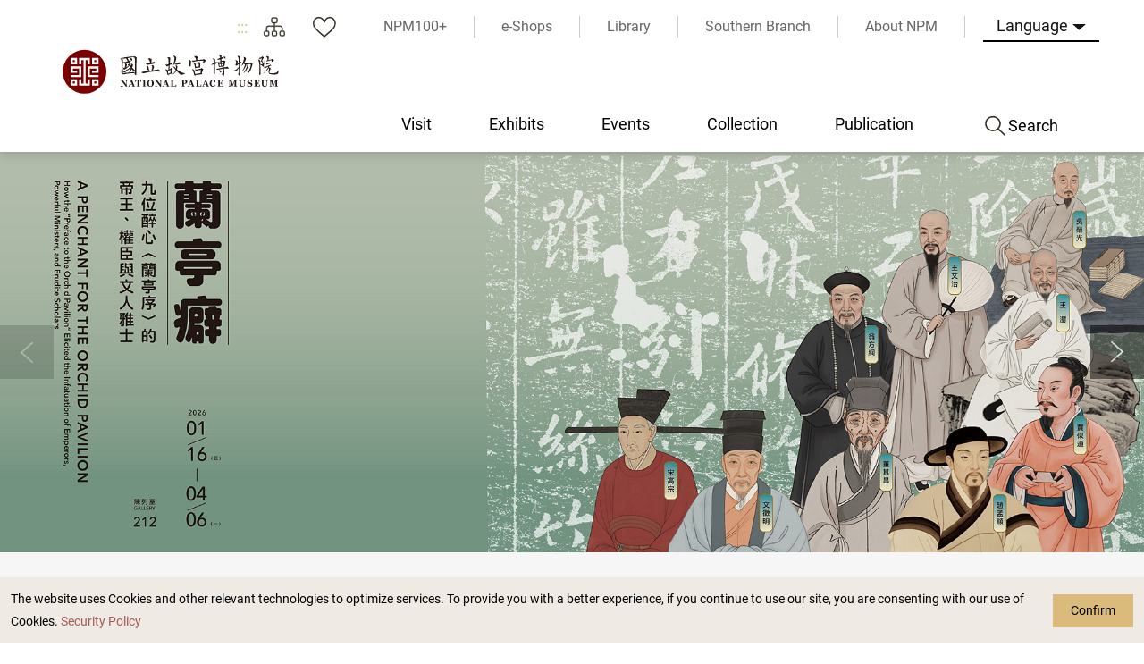

--- FILE ---
content_type: text/html; charset=utf-8
request_url: https://www.npm.gov.tw/index.aspx?l=2
body_size: 192568
content:


<!DOCTYPE html>

<html id="html" lang="en" xmlns="http://www.w3.org/1999/xhtml">
<head><meta http-equiv="Content-Type" content="text/html; charset=utf-8" /><meta name="viewport" content="width=device-width, initial-scale=1, maximum-scale=1" /><meta http-equiv="X-UA-Compatible" content="ie=edge" /><meta name="format-detection" content="telephone=no" /><title>
	National Palace Museum
</title><link rel="apple-touch-icon" sizes="57x57" href="./images/favicon/apple-icon-57x57.png" /><link rel="apple-touch-icon" sizes="60x60" href="./images/favicon/apple-icon-60x60.png" /><link rel="apple-touch-icon" sizes="72x72" href="./images/favicon/apple-icon-72x72.png" /><link rel="apple-touch-icon" sizes="76x76" href="./images/favicon/apple-icon-76x76.png" /><link rel="apple-touch-icon" sizes="114x114" href="./images/favicon/apple-icon-114x114.png" /><link rel="apple-touch-icon" sizes="120x120" href="./images/favicon/apple-icon-120x120.png" /><link rel="apple-touch-icon" sizes="144x144" href="./images/favicon/apple-icon-144x144.png" /><link rel="apple-touch-icon" sizes="152x152" href="./images/favicon/apple-icon-152x152.png" /><link rel="apple-touch-icon" sizes="180x180" href="./images/favicon/apple-icon-180x180.png" /><link rel="icon" type="image/png" sizes="192x192" href="./images/favicon/android-icon-192x192.png" /><link rel="icon" type="image/png" sizes="32x32" href="./images/favicon/favicon-32x32.png" /><link rel="icon" type="image/png" sizes="96x96" href="./images/favicon/favicon-96x96.png" /><link rel="icon" type="image/png" sizes="16x16" href="./images/favicon/favicon-16x16.png" /><link rel="manifest" href="./images/favicon/manifest.json" /><link rel="preconnect" href="https://fonts.gstatic.com" /><link rel="preconnect" href="https://www.youtube.com" />
    <!-- 字體 -->
    

  

    <meta name="msapplication-TileImage" content="./images/favicon/ms-icon-144x144.png" /><meta name="theme-color" content="#ffffff" />

    <!-- Open Graph data -->
    <meta name='description' content='國立故宮博物院-National Palace Museum'>
<meta property='og:title' content='國立故宮博物院-National Palace Museum'>
<meta property='og:url' content='https://www.npm.gov.tw/index.aspx?l=2'>
<meta property='og:description' content='國立故宮博物院-National Palace Museum'>
<meta property='og:image' content='https://www.npm.gov.tw/images/ogimg.jpg'>

<meta name="DC.Title" content="國立故宮博物院" />
<meta name="DC.Creator" content="National Palace Museum" />
<meta name="DC.Subject" content="content" />
<meta name="DC.Description" content="National Palace Museum" />
<meta name="DC.Contributor" content="National Palace Museum" />
<meta name="DC.Type" content="National Palace Museum" />
<meta name="DC.Format" content="html" />
<meta name="DC.Source" content="National Palace Museum" />
<meta name="DC.Language" content="English" />
<meta name="DC.coverage.t.max" content="2050-12-31 23:59" />
<meta name="DC.coverage.t.min" content="2011-09-05 00:00" />
<meta name="DC.Publisher" content="National Palace Museum" />
<meta name="DC.Date" content="2022/11/25 上午 10:50:31" />
<meta name="DC.Identifier" content="A60000000E" />
<meta name="DC.Rights" content="National Palace Museum" />
<meta name="Category.Theme" content="440" />
<meta name="Category.Cake" content="DB0" />
<meta name="Category.Service" content="954" />
<meta name="Keywords" content="National Palace Museum" />
<link rel='stylesheet' type='text/css' href='./common/css/en.css' /><link rel="stylesheet" href="./common/css/index.css" /><link rel="stylesheet" href="common/css/tailwind.css" /><link href="//vjs.zencdn.net/7.3.0/video-js.min.css" rel="stylesheet" />
<!-- Global Site Tag (gtag.js) - Google Analytics -->
<script async src="https://www.googletagmanager.com/gtag/js?id=G-RN3K7XH9VF"></script>
<script>
    window.dataLayer = window.dataLayer || [];
    function gtag() { dataLayer.push(arguments); }
    gtag('js', new Date());

    gtag('config', 'G-RN3K7XH9VF');
</script>

    <script type="text/javascript">
        var langNo = '2';
        var serviceUrl = "jsonService.ashx?l=" + langNo;
        var captchaPath = "";
        var openInNewWindow = 'Open with new window';

    </script>
</head>
<body>
    <script>
        ; (function () {
            document.querySelector('body').classList.remove('no-js');
        })();
    </script>

    <noscript>
        <div class="noscript-description">
            <p><p>Currently, your browser does not support JavaScript. For full functionality of this page, please enable JavaScript.</p></p>
            <p>
                <p>Printer-friendly:<br>Press Ctrl+P to print</p>
            </p>
        </div>
    </noscript>
    <form name="form1" method="post" action="./index.aspx?l=2" id="form1">
<div>
<input type="hidden" name="__EVENTTARGET" id="__EVENTTARGET" value="" />
<input type="hidden" name="__EVENTARGUMENT" id="__EVENTARGUMENT" value="" />
<input type="hidden" name="__VIEWSTATE" id="__VIEWSTATE" value="YC3HGz+Sj5aFED8+NFr4RHRoQmpCrQb2E2j505CJL4BpoC3r+bxdWgufBgadOpkqMQgIn/rRJdApvy12ZSVSILgKfDwiotEZdszMKQVItI7GQHw4gRvW7BVqRtBOW4i4KzJM1WECcUtFVHadNWp1BrglR0qjp7OH3hzHY3qkgzdw2E7h+wAs/DZwngtM46tV0R4pmT6/dbWaz8KXOu1zLMeYm/cplmoY7JcvOTCDP6zZcEeXKgA9Ke/XeJiYY/zdvvzJvGYcYiaK8LJRN1B9rFWZfvDFDv0TpeCLptMWhejB2Hzi1kTZBLZps6ydRHaqr5V42JRHbsaKj5VbkFuOspfKM7wilDzbR22EnUENFk0CcfcgFoFAUkKLcWgvO59frBnEdwE0TqGtliyBaQ+Rk/Vl6rlyL7pRuzWMibxcRHFjallEWKIX1tQ8mHclROoa0ZYzlKv4oriy2zjizNoFC/wEpzoeaw8fwkStFUH6T1yS7FjCQB5yR83CfRgiYhgnp70qqrn4/vrN0cF/yTuAes7fh1hxl82XfzXn1xbUULhGhKuPdc09qy+MwMS7bEM/l25nIbpMk5TryUYnIc4BJyeyWHfTlmMq/C8rA51XhDSmq/rsb3LRlZl3CencR8+EFudg451LMKwtxo+PLnlbwJAtiWopvvpmtut0tkT0Dg3VxJNP8vobhkEVd5SkD7AiEdjtkZpM3U33qB+dC3ISXk+LnE45pYecN5sOPyZl6lW4PamTpTm1/sm8az47JprvrDdn50M2q6BcKzkElMbsjQV2MgvujNzJesl5CYfSCyD4YAWvf6ZCIGgfWxC74cheQVeDvnQwh2dbnURw+2VmPRQf5Z0rQe/vHUsVLUd5qWVW8u5Qmrc+c/NM6+WC+Fa3S2AtqgmKRmE4yQducep/53irwc12ozvoxRRUKGaeI0ffZvF1zvc4ruVf/DuLMj+nPWSplWqyFvW00/dhVy7lml/QsYmgP4ub9VS9dl+cZs6dKrb7gcWtoZwh4bxkinUbznBsmuUz3YNkzn8hjnzFT1Yst6yIeJQiyUkrIsBzciCp6WFoYS8ZlQpQ9Ch88UXfDdZcyaSEi9LP951Wkbhsp+2igHpRlpHMxoRkxW3Jd7iWqwqUzPRF8sYGzBTronRt9K04zd4dNpitJSTVr78VP/wKuP6U0GazdUQAVypZqqVKrjZp+Vi9ljM33mIykUdVUP+0OOpgPA9kAPTleLdFqH6Oiop1ZA9UM6lT4+1Pe+ano9RkKPWKN0r3aV7wgxXIhTYB910ReSzmj8R9dj/rAT+2wYkpm8up49QZCHGFtD0xFigojUpmYH3DGY0Y5fTNGZ1AA6ychOD/QFKXDSDuK4EzeEugCA6yjOdfb0Yj/kGE1HASvOHbvdVmBg3pcWmkHqybuTFFfQBrm2NBe0RQA5PvcpqDiY2VXKX6bF8E1lCFasDBVOZwxoOQGtmWV/l7QLZ1d35YQg1ALKEGKEsBHnDeQv3/jJMz1J7ydnkajHxl4v60xZu4sOUrAo3jLEOtToOt46Ymg4KFUBwjrfgQFbvqn3Bns7DD/UJLo9TIR5q8bmt6TlvPoJHe7MmNfWIxd3OuAyDJs/uTHUQhxbXrEuhw3h5oh7bmi4lR6I6zo3MGm0JO98kJ3unB3VvoGjwb4LzbCIs0FNIvkax2RVbLGDbz/HR5DfyU00diMMQ/MXN5lxMtHTFymq0SK01sAWvgCbEAKY9dh/r+C/ozA0QRcx59mTZg/5ldSeQJgTxormZp4N8cQuDN+Ggtk8aiRbLLMeNnrXuv0xtxvF3k/uTzmgJMwIN8mMD2tuK+qShYal/T5W2t1L01MsG4dF9Hgr/Ua1StWNmwGgJhU3xT3S0h2zTkqq5J1pgZRLca72N2LF5rwCfBmT3K88AYskF8zYJPUneVmTW4A3CCbw5LuPLNmKpR651QVOXP1HJ4bsQy1wwQfdS2KsybvQD8de6xbydAQIYHtUNqWgbmD81ZJ+2PKcD446nYOD7hjp+EvA5xnR6qO//TUp8Wwa2ddgc9k7aRLRS4fHdbeZlLeumz/Ya6cFHmBuXLdw8vQFxK3kygALgNYj7XRkByGtNhgV5hBR7g7Wn+0jC/Bgf2o4H788NonhlKuRCk2zN8lo/i5f80ijoVPhbb0iDfbB+4l3ar3iAHgl1cZZm0y6lnm7MC9sUPZB5JJ+zJH/dsOtAfMkf0pAjehYJxZQ5FxRnTahsJ5Yc+oA9yl4aIEMrfMrG0QMQsTF+NZOJfN+sIC9x16FCNQNvCqPx9J+QCEeXwjZw+/PwpnqUWUHikytPksPAT488QvmGiorj3prZW0CWykTAJMVUaYTnKiOhqWeaziwLdY9VwgNvlyV4it/BSmAgjOE/6iWYOoNZtv02YPzjiBFzG0qdwcJx8V8y8JYwE8+njU/z+q3LvIeZ30ZWkj7tqyB2bMcf0i/SDvwlYr9Kjgi5YH3W4iwPBjHFJY8iCWVOr3K1Q4IyMf8KtgwMWZlULRwZ97TpAXIxq8cTAbIMKxLYlOkZZ11AcuoUWHeFAtNUFpm88e2PA/2gimvUvVgFqDbx99dt0r8lFaoM1v63nkXAWbgZl4m/sfntTexj03fMnYqsoR79TwKV2Ok63/yTw2kOo5MeqtyHWQXo3gM8Obno9Er7PiNHPNM+8QG7tBaD1/RYuwT8LGHcVX3so+pHcVcemCPFpDX1jVPyOEIpNtYKjMIK2QWXSLLapnYe7uGcc2IgAmUsn9sh+wlIOh29QTEwla2aElz4UhWk/jX98EaiHoP0pu3raONqeBd5cD+tZQ4vOMvxpgrHEZP0DwTLLLWSLUwsTxrj6GIqqde911LFbjjc6+qEn78vdbjuGfEVZqQXsvKcVBW8PTE7FtL1E3oYQ+HzzF7bUeF8KUaK5JmHA4ZK/jvmRy//B/FB2ABq2RJmI5+3zJuO2yoO1bmEoazLHhbHJG8Uu4QG0d66S6ej/tQ9xDKKZ3mZULwTlC0UqDimv3tkd1HaquGC18QCNh8GSOxjU5HozfSChy0ds1wioYCWPEyXTa7Yi0JHj+1WZ+eYJt8PfoPQYyHGWftaAPXGnQmr/kKYYenc4rno1cYtdqcGtQwBtyM31u72gVvH/xji79s7MxnDc4Z6aSH3vb5rRgSroRUF8LFyyJ31rhn8+5Bsg6OyEA61FLxk5TKe48rsqJ+jQ/ixio2HVNAt8EnFnzeR5VhDy5emCkw50rUUj8ZKbFqnMFIi3ow7aH3wpQkvYKQjtRBMy9pATb/lb33cnCEwWnXn9EIFPD/o+XA58F3qUFMcQU2jSBJPtFvMQONukgKDnMQ5g9MKJRXzdN4C+Fp9mlEhii7Psx8KgRKhVwscQbca4jcQzHCK7CtU8f33xvpShizEPI/QbFaYteK4YOMV8OaQMB7rBalf2nWWJf1quKjDqOl/sASjskvZb3m5OD0q4lhrWKy7YVaySfgM7MjMgXzAX6zFBnFn2f7m4IusT6DGh7vXHVPeV0BVztxrECIt0PbrJzX1w/m0AdymH1orTz2Z4yvrruvsrtdsCHt1PkUyk8C3E7tZYSNcq9H6Ovd+EtbkzeRSVeJozAJ51YIuVGl3uAIRnGVuokht44xbbDSDFepuI1JKdRcUVA3Y9ZYhfhXRI/OTl2o8WiUfvr+3IqVryDGTQ+3PM31iRhmfaxToengZdERB4XEXVPHurmssaX0cRkhmLt+rgGmYYGA6vtsDkUuSIEPJZ/DpAtOvbEB6gSudU1VK3YXBfXYZjtFD2sP1d61XGsj+7GJ6tWhqP/s4QOQOPS8dabvthdo2sKsh2dValFVH9n3TJUIJGW3uLWexBsaXZFATj+AZpEQ7vgXQ7emaZGdbx6nF/[base64]/lo6m5ix0FalH0ObGz6d9/zrVJLrlbbYlsXYypgyMZPfuy8RGRnve1Cx+YllRO5N4kCMQz2xta6GVdDUBRXzlvCJUBWIRh872eJUatAUnI7X4woPDpBtSdV6VcctGzc/vhUgT/I15TgsoT9D8b89F3qpl6YAm+eEQmDT+B553S9gPj4hQnnwTEc/RrYvPmKltP1QjCx660qfSnpwbBv3n0AooaFBdyTBjovH+cjZ8VU2sfEaJHVGIX6U/qhrWRHWx9VHiLaLbz/HXttklrgxMvFa7/C5kvOVs/9qykjcws0cwCNNR5ZGmnBn93IEkOu6e1/254uXdvWMcSvy/cYVlbfDPcRf0lpEhHyFVpqSKZrIhGfFO/fMTRyVA5wwSoBE3tpLXfjUzUB6WKjEJxAfanxWm8duPE0BEA6Kks1Im2j7E1DRqosDEXhgi3qGAamig0wQ6QoxxNGluXvdsNtgYY7E0dzJ4kwW6MTOnK3TK3YUnN36f0yKRMoiXwkOzNJYp/d+9tSjpInEE+m39Cl5LWu7XitBp7xxhMsrvIyptgC02sC0gBRN5a05UXl3I0m0JROIRHRBbjprUutYri7mnp9eUbyUHaiIAZY/+VigAjLDcmBSJXxz1agi2Tv4FvYV/6keSsh/BIcA4Cc8+eUEm+FGZj4n5ZfEycmHXZ/E7LqaUdMbWINabsEAwJvj0YMHJ0K2IaQOckabvobxj339WExbqedmss7HcjQw9uqc8vOJpxvx3Ei4qSUasx6YVg9y0Hl7CqzA9l2Njy04A7ml+uQDIgAkWFhECtTl/R9sggyyKRfotLMXF4YYtvjb9U5pvspuuWhnaNdVkTO7SkpHjGQJBioRUqEsJGJpXCQ5XTb1tn0IspS7Ja+mqFztEvTn1445Y43Cp4FK13ouHnSLvCcJM1cLHMFljmk+An/58GbjXxRskvKShqzlzsgXlPCAufer0TUqAmxO1xmsLcvw9Nj8Q5QmF7nY5Zq5J39oPDzLWzi8l3qiPWpzfYiDQgN3XzhSAB1NdRsbkwnbkcKB3fWbo7FJHpyZfaQNNCbeMOeALRZTSuOZfEPJSMC7D4VihuKn3HY5TUfoqJ3I9s59ju/ymKGuk1RZ6S2ucqd+5+kp/RsFee4cwFPu+V7AbaQ8iPEyvtMh7KQvzEirSHv0d1oONFTl+mQEaB9qHBH3FjGblTls9skOw6my3LPnrrqWhEhtXAEHgc0NtCRn/[base64]/[base64]/qHMdH4xYB715DTkIO8MXgidgciFvWRh6egfupvC3mD2e5q+xdl8LDqc7NFkYpHs8ATny+LsklRbphqxAYNax2yqhHA4onlRiNEJ+X2XOxynjqQCD3rf3rjWIvKJ3AmOnXP71TI2YO3AfemfLnEnCPL/F0a7QdiETOzJr32cPgaGfKmH8rfIFQ4VeYraMueRrp5AG5VU4/9e4PtISk1b0xDg+m8+mDbEAwvcyleXvSsENUq4sz0LthQwhWTitmD8UMaRuNJZSq7qGcQCplm8ONYYQyDUI5NZ3CAlwfqVahW4DssD0f++BS38WYlhHtXC9osuuUIqZZh6D+ZKp379HCMWnhNx9B7lOfzS3Ru//1a2sQ2lVCocp5Syl2qsc0UGhn5d4egXBSEDuTL/bqnINYAZ6rusm0Ccgb0+9iHGmhGBiw/iEoW1e1XzvZqD/9ak8Ek6/lI8PbIXDPCmsFDSxfIP6ZS7uuOo/fAmw+/GsHmR9z4sa3rHJ3OeUazig6a+15XrI+ckl2Pcb2Kde+wXD8pxdyPV0waQKtX6SP6d2veitpBNzbiNnPhWvZATI7wgNL0YXYBJ6fwX3qnpOOpJgI822eXaNO78cRQt8JHhVODPFqyY24fI1/3E4VXvn8jDZXa5svL/fwZI63YZluOSFxaClmIg7GW0/2pAg/SZWXnXU6pWsfNNAt3s4SOX0MkVi214a3Mpmli/LXdj1Kjnpd2nWyKReXJLNRIL0MC41SEWuPC+I9GWCZKDMHCm2jrQUPu1jTi2QaRQAe/sIPxvG8VASvbDyayJnb4R6hlPDwOLZ7GUpBFbSqGSgbODE7lhDRg3DvjN/MS3DbdUVCOJhU64rFXYXMOAZJUKf1KMETuWu4j+tcBQTLKqFsMfIyigUoaHNp5Pi9zKudoLW0uvjFozFKSDKAVsRPSOxsF8qMDgRL+QaZzzPmVKh2cdCDuSlNiHHLPqPULd8p1/O9QKxa+vbYuMtopnVdWIo89E3KSqrIc4PJtVk9j0vlyRVrnlyHHXJ9wm/rPnbOX//m+r1I1lvUyqHC8NLn2rthuESEcxTxuFVrIURhgXJiIHBhJB6Y8V7QdbWC6IZ4obM1/[base64]/vFSJRV4Q2esHjXSFI9yjeBrw+HCEOW6/875wRkbBZveBoQcBlu6aNKya5bf9KxfFhKLEkUw46BQhBLZb0bvczgCwho70Zdlw4H5L4w4u+uqDWpWhvBy3YK+EUNqvq/lxVLv25YX51EXKxxONASv0MVw7vKprH5PM2FhQXgvJP1wfeatGC47fGeEjQ/LDfW068RnFb40WhCv+uKGkk32aqg+DktW9xbD0J9rnEeu9MvmPq7r2+JeVrnGdNAkSsNs6RssK/OrgGytgY4HXw0zY36JEl5gS9GAM7S81ChhgbGKpj305EOYAAD3IBSSddN5OKtDJzxDpqgLu/Iwg6yYJGZbvGUaZ/ES5kHirXdQDWyd29AprDpcPpbDSuKlnguwzKowpVWN04KqI+dD0iuG/V7EQBy65EWHDG3PaTXYUk+5JVZIXwH5oCcXgcqwakiTNCDTeEq40BUjkRX0cIt19OB5Bn66zsF2Q2X+j3Ffh2ITT3hqPa5c9KX5snjne0CRIA+A19LQe31KMquFx8y5Mqr4+HpZSf5F34FVlm5eMmRxfViASzue++qqOYEWEfcfwSUl8rqSvoHDAe6d8kjZ/xTTkZ8/Zy/ZX1Xahc+NYRlhI7ZFYIO3vhbVmJaahQ0F1S3lBTXXJbraSNBSjpOc0UF+/D03resLaxPqgYOpVruTJDV/q2CJFJC3xna3nQlNtR1ZsvVMYmKmYLR5pRpNBufHok471kEa6uYXbIDTgxrexnSzjhEjABSJ+sJKy5aASrM4WdsVx/KgG+gjifiIvtm64ByCuiwL+M4MyIKcpkdPvfwLjKc1Mnog6/FPw9A8e2UxFgY7mNKLMuEbbn1/ESnsw5uF60mks/S45uCo7UC/5/JnWfDbzBIhgCi9fxKxBXHOoBMsmGmHOGX1d+rgPL2XNa5fyQiVOAZDV7UmuA8BgP5jkmf/tq/v0hbBaCknONMK9bNE5Bxhfz1Dk6PDuMm6XTDawPkJe+KPKe4AI7//SRxnkgMrHqiyyY436uuIHFfCz4/+SauW4Uo4rmDt9Y1hr9KTUY4RchEHlI1nJwEyJnqY/WfWNaN21JhZSQWowoK1QCMXJzjTjB2KpH75O0+b8vg0uYeNqXrq+CWYS9bCIThpSNQUSaiiQrDyd5oGtOWQIzC0Xzdz8Yt3v2xkyF6ohHexQpnJnSIfeCfj7x0jJtcIdjRWZna5BZGNWAFJCp3tD+69vpDjfkQUcZ7ZFNHycgBGyl6nu/NbYWQbqiCXPG5wKTiYHVCXlKCOYyKNQeUewFCM54SLc+XYriLLlx2nOTDBgGRI5eGv9ZzuQ+5sZAh/ces7jMF05Q+xmk3foj8rKpYOmMfMIYz2x1DmVwLBtonQ1ZGSMnSMqEgGwxLtxJPQMmXCNkspI7UaJhDafc9NDjGa/UoLGtcVNQNj9LofBwpdcexCEG03elLiNaCxhNeqPf2m9jrW+jfex8vvTrhyorMKz8d5W6gCSSSETC0j2B0SJVCsngoj1p32pSyBTjlOfaR8IGLoP43z1uKx64Op2L0uhoyzaEbcfulnwxt1eSNVeFZ7MP/1h8wcYLQpUHPKla29e2byK81DzdoqRuf3GjklpFZotxGkWFLqYfIdW21llpAixSS5lWr4fIpn+XkWcful8FIa5a0kIM+LL3rq174x1swsI25IP+Q29S9mN8W+0hGN1MnTmg+j2oOBlhAHkpQUYP4gUGH5nOFUTeos73EKiUD74Zqtm1dWlz2O2sdonhkuwn/I+bKq4WmJGTrg9620W74QtFuNF0fJRj/ZmI6rxowZynb6CgD5/[base64]/mwjmdmYjJjVA2PEAgQ+GFsZsxDvr4wLPTCFxz1clTRdmJHfTlyCB4xOBvNSuK2FBLfHtzjFPGseRQEp1FSaSPyEyVwhujLpHoALYFp/[base64]/KNPeGoWCwrQpqYKbP31xe4qujOuaTLUy9hoDmxL4fhCI7DHfNbjPHMfTC7Mbh2YttZwITD1jtpjv9prCLh2/Vi6WMn12ocR1uWt61ANrIzydeikaugsJYvUusdI+lT7pYgRcOiWNfzVvbV9KhpD4sKXW0CMkAY74JMPbWn4w95AD5eDqw+jyBRManxFO7adFmsdVeLyNdkYCxxtsCpzVkxYzZ4oxyzgia9mhNP4o8cWkMdsraJF3IZF509bjEmxCkTbvaSC312q3YQgeNDr/FywSszoLKNh6yrUH9jCMrKbr1ITUE1MgJppqQLoqw8Swl0enxH3fy8TLhMb/4RprGBh0EtYUVVFvRRV8tvGDwoowM89nOZ36M65+2Cs+R1Mel3rWla9ca3/xlvuV8L0I6QY1tEB+GRgqRWf8nQSapYj/[base64]/Hgv6FpDiwiPTJezj4EnPJrM642WjVvjSX826GhzlKMvTcKvqrAcx/1oK22TtfP1vyu2FR7TUOFqI+MpNyczbOT/[base64]/DwW0oXDmHsR7nrekLCATnZofd7x/bDwAKIfkIOaJYgI2T3fZR44fqdulL/[base64]/yBbugybfaehuQTofKr61vyn6YeVWuOdGjc3/pdXNHhgQ0naf6BLygpU9T/hxOs/rfeUawKSgCS2zIKV7ZgRFDaYDKpBzVNaqaYiFaWZLuvIg1LEQb0E8W+go9B8sv3JDUBoHHbh1RMsVcPVTTBKt7jG0CmDS46QN6dbSyuZRMXsawdP0DKzc4yvYkLLv9gfLRVzkwcy0nGuXlgOiH8GHwQ7UT+7zzWrTpjU2Lx5+5gOE1YYISM3FEFvF73CxvhV7q//ad+U4fO0jJP3LjsT4X7wlJdwcwrn0mWlCRz2hGTsJAsSJDxi660BSn3u8fVwjk8w/6habFPJNraKZgCubyOQuavkZet95kuVhQ2h1MMhSW4bs0uP1/r+txVgvFYD02S72OJ2Nfbbn1eKoCnljI/5sv5kqj8+A3oHp9IH0KBgF9F/UdOt94lJrEw97XMWB+0PKbtZdkK17PaAuPLtuH4mXMP/s0syJQWCM1wDL63gvsoldvxlyJfIdqBJWPO/V/3fvdxkKtfjvz6tS2+jz315lELKBZCnTY5gFmYXqD1/RCtEt/SfbavFcbI4JbhSde8IKWbgbGFEePaP9AiVYP67y/A1I3QV5+g0SRZhz1/9L0AUMFVtaTviML1zmAr3GHZs0bTZBmxr8/b/KVpDOpnVKThc2BvXByZYUUsdXmM2wv9IQ+oVYmCDUgUg/Q1dj4t2BPAOfPI5B00rLLfDb8ISlbiDcWZpAFtiajtJ2PEI3QZ/2PMza7o7FHtq7q93WLH50kinjPkWJs86XFzO/WOC/G1dlJu8XgUg3suE4r8YH/8l3Bf5dvG6Trh2ZvcknTAn8WE9k7QjjA4iqdGgFBcX6KxFQixeTjSuLiUXM1x0+N07LcBaDpX32FV+PsCsGBXwOQZGXWoeik3aBk8MtBsG77EcLE+iPXY/2I4AyoVDS60b5xJjFQBNW/2krM6200B9gH1MnqU1mJmuVoXpJP84EVD6xqQADW4hTu/[base64]/nFUBA//X+zI0MJcqs40KM1Kf+jDK6SLf/Hki0iwyoWU6YUwVYP2tzUgTZPJ0rZO1NstE8ZWx1rPGjf27ryqZX+h5Kv2Py3hH1RrHXVcQwNcF/OQan7vhYKD+RzmGgVI8I3kGZPrgO6CN2azdxi0K2tMXa3c1zRio0rUkAKPZuZIWJW2rVvnnTF/VBYWpt0+DrHtW1YwHGqs/[base64]/fkwpQVvhaGlbtDeA7npjdpmvwb2Yn5vmTk5cjsbCU4RY3r2GSyLAatKHPjLKX7isAtbfxCkj8lf3FBevprUNG7vSwAiLRW1Aej9shULrcO1R79mKz19rOWDbgy9i03EnFgg/IklJAgXKVvoTSutqLA8YgziAF3OO017cwvyQdPX40Wu+kH3IsNvk978dvi/Z1PvX2ZqsLQ2wmi+onim3ZMG6IAUrIcqdmiQwqSMiiFXe8t1p4yg+Sfg5JuLr1RXa9M/pkaeaLYH+HouUKxfCa+ko7o1GlOOv1VZ2gWQHrJk7l23EhapTvf23ZUAUN4PnCXMcWNe90NnlLYJxiB5aDRs8VFXvmIQLvinmRPWsSwiN4t6yTR3KJCniQwhYwfeO77Iid8hsdIvnpupeeWXHw9SruxRoq3InsE3e9i3w5F41O3u+e7+da/HPiH36Sh5fsti748oIaYbsAID4tErWhYcie6muLJsa3C7cLzIQDCIIUbJhzkQmsyRgXBrF/f4CZWnku0kqH1sY1z23/[base64]/yVPDnzx3Z2dRvzT6dlMvKUDJg5OT60Jod521hI4Pe3ILk4cGxmdCsrrxFScvitMFWKzw0aVDoqA9OCDUYQE1NCKkYtJiPllf0mMvQoCZThzB85EvlCrJhhRJDNDe6X6/n5hjTtbugSGrIg7EbZH7wm5BS9DbWzqfFygN6T4mCP8TNRJiAdDRgXCCqrt/v2Fip2Dau3AEb8SjSjWoR0ZJodZfLqxUo3M/bbWY4G2ykPIocc59Z4U1AtqidQgUV66ncQI8nM4Vym/DWWGtas6O5cDgedJGQKN2FEwX5yXgJQQpzfMKAEC8YtXg743PDkpncXByPXrwswpH/9HaZR+VwR7baEzeXJWQ7kWOc2CobvTTi8SoKxikP2+ZjAH1R+Z3STh0tBAutRZpzGoVTLNUrwqP05riOKqRt6MYo4xt1yq3s8Zzh25+whMW86+L+BDPjE0zNQ8P7vCoD+shut7Y24O/iz6j2tMMFDMgPL9tBb2Guqag6aapUJgWC+6KP9W0jgwnMuRSUZBo7lPOS6lfhROCXj93Y2VQ+09wsnhS8NBo6adOBjb36XuJDi4XBC6Vl0JFKFR6nMdAFykcaIDHV5v5FmA2RPuDRLxnkbLn0NnA/rnKDM54s+TBWuCqms2Gw6Y46ltlw34bMEcIOrIMuLQQek7XAnhXH5Di2cKuB9xNw+SjQDHH1Tr0Wj7QA5mGWpMsqyR9Kewk5l3vc2PpOEcAV/0aIM5L/gadvDnNcIbA3gEXGQo51gUc/oCcogxFIvZnCfXM1EBudgibGw4f43nmDRE+Lpk5cUu9QwVOIcqCEhX9j/pm7mrHuhiueNcfHhm6ceim6se0MZuCkLXHjrD2EQ/ioIHX8NW2IAQ+BuiD4O0AmfsOTHgysKQiqZvgaX+pXqvjF0rVvnhGzT3+mwPpl43OWQZHuY+6iN5vmFcGJW5UaYhx/28/auPUDV1fByHmJsk0qn+BcLLhUQ983MqdD4qAO8B4mFR0u15xvQbDx7SQEiCsb0mmlNWQyTBKifEeoi0l+b9NKOj3+JTuw6lbFD0hpbnISgZibemxPu2kViuca1nLy7663PTdXdHL67ItYzqNqVdfunxzhjXsA8Tg1Ek5LDeyZtUpyB3n90fhR/0m3JgrobalzgzMkfUCoUiuReBvxSOGwOWIyy4Z0uXYU/ovdVUvpTk9JC7S2R6OekwBJN4PjF3BJ7t2sISe3ve0qiVviLIuN42HaR2sr4LXgRHRCFHWl9UcEGVhb2gNNGh0xtZ9rFBA0VFcOy6kYTAPKKJX7O/[base64]/KrO1/o0JupKHTDwobH3Iz50vAWwYl1Mm+fUoGYexXMyXmlnSr94c5MdlRwe1FhKpTIOKg4NUOuotZOhiM9Nb39NcsV1O6LwAn7CXsJnQPqojsa3lGzF+c8+OVIg7czkA8jw+8zJuRgrzVA7iaDKcvWFLDCXPh7Y+X0fe5ESKriq/ysqrYm5fNay3bBrGRE2pADIuWRbk8f2F/e4O2djZtum5vWS7P6HihS9Sb4HPeyqUNJrdThryMNIic+YcCNQAJUXzmTqQzFxeZQWRyoOaSI2SJmCF5mtFrBi9MwKWq71BdFHPMT6lM33EyUrtIYVXDoLtTYYTOBWD2K7Zu/z472D4+/00I+kuVxyhkqVUYXpCmB5g46ZS5WRLGoYJtrwBx24pUlGFX/sJRgxkucOoyChe9Ono+nmG8tj+D4OISRGT5JO9djUMAY9BhrORAt82WyMG/z627s15vwe0f8eBvrHyBJTa32MMXEJZD+HQ5dIkky4ivyEyuFmbfdu4R7raAWgZnnDiTXN1esqeV5qC6LxMw4oca1F/4QJcyb4O5P08lhWAMhgdM+n+gICumnuCEnHIDa4z3/nhXtetb1gHLbVx8EFIL0JO7ZAFYjvTgQiqiLNXlh+hbRIxUR/7aYkHXt4el/kvBIYfkuyia43N0cthZZf4XkNiBZK6CqNMl45ZznUUOny7pxMQzYkYY48eczoGwoxNdcu1KXIh/AM2EB3f8hWxvCB+/WOX2M41uHcV8dVVcQqhbUqesQiLT3jf5+TIIJ4bYu3mv99lwLyTCCoM0PlQy1j9vvdEFeDgkhMcudV15cLvAXPU09tnlKc7smj/0FPSdzD9Ng/042ram3E3852A2bGMKfSi+5/tQ/KD03EIlFzTkbaC1UT1S/ekwCmXkxmId+SD39RqqL+AnAliTgCJCSTeIOP4eOIULwZ9/T6bABVU2z2adAsoKDzKCrJ7ELoaTx06UQWpVHfRiYw+F3QqlEy8KknLAi6uOCTQTvtMmFWba4vlQjDQXLBVZLIxwPUI7+L3gudoodfTlgkOisVMl38qZ92eaBGqYcyndo36vJquGNdUeC6KxZD/y5dATwN8PsLewIXiGWNHDGUvkSX9N4bRcRuv+LS/rfGcMWAJy/EusuBJE5DP2apAPQaSzWtCVIT00kzuoozcUf2CFWnPku/Wj2/9cOlyixD+WmIU0eRG/ytnV33/2DTiIoOGTfqAkWwGMrRgGZrEb4vdoBBTZqkUbnsf4MDml+5332/yv7Uf9BY1tct67skCkl5lBESCIP8mk+WKvWgXMbC0oO/LHhqSoLM6vdS42ZFX/lc063COxZL2A+awfMNpfXg+vdnZOT4LPtaG4F3tGRQuAw6nwXGCFTXhm3BEcO5jgGywPBLI/[base64]/uMi9LP/Z47IuguTsm4Th+XDETaqNBrKkpWrCYEs/EFTxKQBBLBRhF+IHUXRTGoMLw/uCpJZo0dyVjuw0mrHul28y/DvobqiBrwRoTbbFK39NmZ2CQZvRA/HOdVBEDZcWdu31DtzHRSB6IWI3dpwFGH+6EFazrbCCg/kEz8o4LNoalHMvLwBJgBuZokZ97QqQJHlnur6Dcoz6+ySu/UTpBDmcU3sPe0gO+HtvJsoY70P41I4AorTnEpoy8vkwe3Q1y1RMozchecMvMRfazwjsqfXEQcdXNOvhcH5W4D3Tgwm+8aVYZEtdmyw2jV9RMsB5d2+sNOMPMi8fRlq7rsLbvC/dmMgU7UWKEl7pCOZnAD9JrWxxdVbbSldRUFOub8l291Fip8yXGJHRAOzKRjoWSJVeLRQeDjzCWXFaIP600AObei+zsxYh0BIDsgUlRwOqgO7VHOISOPtIB3Vv/9ifOG4/ya70M3BTbOr8ySDOzFLOMB2UIdr1BXOCGrMMCmGbWXRmTmsMizFbKrH0iefOBiMZa0X961j7u1spbKqmOyZOzpl2178qUrFbVv2uK8eanzss91zr9k8Sn3ScB4sQz5PwIp9doNa9eg25BAv9wBm2GtSl4OEbwlf/dI+ug1T+EqfT5lDWPuchGTsZP7YCqgLNU7BCW/4dnhgHakfVAMds2VlVknY8Puv0N6cmKJWA1zB+9J9v1oXvNubXz2ua8qejOTiOjrOnCGjhqT/S7eMmzwpwyEMx0sWLCzJXq6uqJN4fpE5HLKd2EzoOczpLXOw2GVU1oueJUkAAgwwZp9PemujHR+vuTOqWmcymt+2hA0vHWqnHt6gSAdgppPowQdJsDYRmPZWe7sdpPXbtYwXVgmhsBjAK73VSviZNNO/bYj4hBbO3syLDOAXh0M984eXwBjSoXhytJksbn4CSMqQu2+6gsoug1ZfqFB8N0uCrnGGnXsuF2y6YGuAwZzF+GXIZSNOrT2drw8/Rw388RA2pf3lzaAK9rLq/RzEy5lUR0i9ky1QFW0x1Occvorob2FdWYI/RlfTbNGbGcaihntvSGLwQTqfzovpuGkGJacQeNHnx9Xr60OrxnM47owkI5mZyn3R5SJH5kwUqXruR3aJfnLT0XXjGZaZSd+1Dy+LK4F6DNLqnVHWFyFf6ijNTrFY7Syxcd2kaq6ARRsqJn0ZbL3Je8y4RoADz8m8ASiwuUHzUe8Z/Q/ib4+/yKkQKaLN4EI90tG4a/dtPzh99hSzRLnbg024GoYxUKQ3CWWfpol01KzevR8RABMAEEJ5Kyi7ulyKprXffZ9z06ktA5x2Cj1SDYspKmmLeOilwEkqWFsZSVhb+29IeLqKktwuFHZSlbKB27/3hrCHkUFd3dqmvq/[base64]/3+EehRw8l324jsDklw/NtPoLvzzL1cMj2rzqt3QFFnFZc7Yl2ruXP5ccvpVxyAzIwHBdYz4CMDfgLPMEZJ4PVk90cDeJ5n2PyGAQj5LFBl3OT2mAU50RwLhtJ2A08FM8T9EOStXFj3LXg5uR43HPtrdS1jQb7Sj6E7ymjIDU9/[base64]/6PzoSs+uLayhUB8ndXU048q2RNGJjbbkwyltn9UQlScdZrw2burQfkctd9k3Jn49LJheJu4x/B3N+ipKYYQiBbEz0n2YzINpYj+NzV8+iGbv5JoobL45NGRHNmZMAQ8eOK5nkN/0z8BEm1VblyO+RUVeHsNu72GLBgKNoyqPxIm5bhPCzBDt3GG0Xsa/vLGH7BB8i3qYMvdPrPikvk0G654D4LFXwsVcl4KM/tWTFpGen42sF7o4MsxPiOl0iOcHUKkBhUnWjKMDney2GSDKr0nw1yRwgA4aq4zz0UcAJSAb6HlzQ7ksXMP6h8wxI4pjDZeUfSpe5MLFhlvKLh0C71ch/g2WYMI3Jxt1tEU/zrMBxrroQZHaRzVTjq+CElaOQkrcDkVQP0EPFhzwLm2X4RrOF4C3C/wiCWKrdVOpYC0pPtcyBupZKgeq4NT8G5ieMspBcS1vtpFx0XGLzv/U9sxJC3J75kfhjdWJ/afSq1lXN8bZAuilHmTlJrWgUmOG9nD9+iKAl0vdtzoIAzgex9MmKuI8HxOq5hAs7EQDrItnOHv+dI8Z2oIrqG7eZmrBN8bJuvCuhhtyE/QBgHGiHvIOlZ04o8RaeFWfhYC+m0nh5Vem/dzty63T9IXbwjaPUXiyJm2ZThmQryiCSyrFImKA6LEtkKLZXcEhgqlvxbOdRu/9v7dlRogBU4Zu/Ya8B7DiO/+G/SSO0glvYo/JzHL1Q49vHxWeWVKQJbr+PG7aHEQoJ1DcFwtT0/L2tV79JTZZ6MJNDjce+qbjfJ8rLhijiRAhNlFS6L4xFLrDohs2ryhpT4IcazHcZfxM0EPwhWKCf+e5a8gQFDJUVVGKaTjIf32IRDUk3Z5TrjPX+oRMyD4Bu/n3cm/VUcya2ZaimcrLsHlswRYiLe1HESsfDPZFsDTfdzzUhlACXDF+SfF7JV181sC2Z/WU0O9QSGQ7YM5dZ/ree9m2Sn2MA++uJETFkwso6VD62llecT8rwTPdBwvn3uwGGPY4Pzs65X46j0Z7ejgqZNEg6E9kjOOlQ0sexRgEPRU2whudIm/xQJHuGR6usaWOVI6e1az1UrnF5O3eM9DDHMMcro31G53sMGwChRAmJ7JN5FJc4Ap6IZtHFlbFKXKfQeK//ns3FVR6Ji7F3aHzAcR5kOH6YFkUDE5sJp8N+ZP4haGRCCwexW3xGIBDbU8spm7eEfCONZrSYShE88A40zrtsXcLpX46VNsk7aiCgy6mNtNOWkcwaz/68Uq4JmFo4osHwqWG8gHd8icAM281o3KEb2yMQIptgPrX3yirmawu577Kuy1o0qbsyf0EQV8FXDe//3vZ6V/YGp4JZ9BSdAwvstVbhyW/zFkBgyGA8GkvXfk/9BOKHV/WkFp04lKALEXRAwvmZE9m5LoreLIzlDMO2/zBlfQcFp6O4jUm/D0TuKQTvox8aYC2CggAvu18zuLCUJrsdxGBkUBURtIgwXYKGRVO1gNRD4AU8lR7/nmpITyHrndfPOVurKxsdgQ0QJ12yUpJitIF8FBFgB9OJwwgs2JoXAghXJoBhyPYAq1NdwAX4ogsH0A5KirgWpdJ9zCkotXjTY7qcQs9qp6ypkqpWEnxXox5stm/PPHgkAhBPagbjHiBEnpzb5XQ6f85vlePVgJPerywHrOAiuVNJ2YZpI/d63JCV4k43j4tyy4caZSYv+4z6Q/h8rfIHcNSTTn4B6N2w+/gnqxQeCrmH5HVYPqEdjJw0+0Acy6W3rjoUvcO/vWWYYHvwPtf7jJIVr6dHc9cV5niZoDa7mLZOi8a6gbDhxhbxfkj68qk4VFpVGlRWYyTd2bOa2ti7Wi8iBpee4jqeur2rhg/2Y6mHEo+zsfdO9Ow8JXz/ZE5XnTJRGJHKYt0CToASg/uEwgMc9GwRwaJmuB3FJU9gGsnCdJmpR78y+yU6yYa0z4t6RPUdSF34tXmb9guhAB712AleomOXslUO0PfsvmbcfKbvuZKHvXfX6PtvSoS9VIIxVberS1mrC/2u6BVk3heVocLPi92/FHQioabBvNlqonGGFWXhImJuNaGxftiLIA1FZk+ZzBYOh4xP8q/Xw5qr77+sjPP5/nEjNDzhtN+rYzdGwcFw7PHllfJcqVscQczZhwR/kJONMeG+MfEzAjhOE49mvpqT88cSYwE4zHRyHvR6jOaJ8r0UkM7hUuWzuwWIaBSpoUe/Y0Rp9OHntsmnNk1Qy63cXkikIryy1jMTQTLdDBxLR9Y2+U1eM664hHXXfJSoVTqELMmGO1J5S0Qqn2RzAHMPw051XUWrf/YQEhHxZjz7xzLl/EnNUI6FfnwmGzdXGqjwobQi9ZmtjByvXIpzVj2SvXXkKB8hIQQmf8D74Lvwb+ksMI+8IEVI+qV6UpIYZKA/r7Cx23ADuQb4S4OXZyW8yY+b9a19qTGYHN1wRN9MNHZRlJbivOFwczUe1zUtYyGul3YLATHbYLY05Oi4k0/xuX1R/S9i0gcdq5Z1pMxM1qH1LpFKePijJzbEJUgRxsAJXZ7BGl+gb8ZPsG51RRmM46jy7t3QopiVhxibpxK5EhC59nKeeTs/hgVXyliYkKRoN5sHL7ILUh9IThqlAdNoOvxD2Ko2KBvfd4mE3qc2WA0aL5PgLq5VPmwQ4uWdnSg6SEzkWBCw61a+oLT3WKkl6dkUktPKTQsPqxGy1LzuZX4/kg5xCk8irxlvtBvFLvJjOickTpl4umI0+S+vzvitKlpfcGRAdxIUSaaZhsLo35tDq6Z+rdFNbzJ7btTNiO3DR9Ojx37p6mH0lxDVM99A7Hi7o/zWTejyCebb/kPlfqbIkE9aBTxP37c1G61fAvPJ6daa+lZDeK+OxVNLkqYh9/AvZMrUpSgs2bwZG6tWgTWTeu6WRc75PSL0RkWBAG3Ec3oX0YjWML+OBPd/33dO+6gAUQQ/IFoAidz2Xtm85OvS/ZbVPI3KQB3fWY6f+Eg5PUQ1VPm5vqNPcG0zsXeb05KyUVJauCuXAOdHv6bwti4/znK+VfrVYVEYK4T3g57gCEVscXMrrzg7DGsEoe2pc/+Fr67WnBNJE2gr6CCR+F6FuZjPuKS3LJauPtDWiLZFA36AqO3fL9QyZ446sN6mbNytAxfWqvL1d/5PFktvSY95gMO7spA5aIUNAyzbWIPZJDiNR4EjsYKXoyQo8wYlbEKTnyVRXW0qwcSdAkI7cNa3eUEL9aiwNMrGQopSn0txvIVbqAE0me4V8F5QUiDukh4u1Ng9gUooBeWwCzo1yd2jotGXDE7CcRauaQjPu0vM88dOUj0VP1/[base64]/hxvybJV+j9MFEJzolDTWvcczz4YQG6a99gArTzhJ3cG12j7cn7CHfsmrnfEiui5PuC/zByV2f09D7ZiX4U2fO7D/9p39n5IeYctMdyc6WbJtv8NL4LJfhMbNurjy/q/novSOIMJyolM3ZEzACzirQ2pp0XZSZR5GfE1GBZuyFwUdUyJ9kfKryvQL2k7cU2efCJMKXuHpWWbWnjMm7dV9COTgIOhMUE7WkCnyWgvc/sYSZ0mGFb+K+uqJUbC2h/7YQPX7XijBytGEuI0eAoxQnKKt01Xue4ffPS6vOWxzcRMnXGpLOExNZZLARU0LaeFTLBATnJND8qbtZiuCOpWR/[base64]/ce6VFNvkUxDMFTeOnutuMACP6hBuqB58Pu2dHYI9S5zDIblL/R6l7ChZqIBr0QfGrvoCMZzJBfg/5IeSx7jFvkFv4DyQQDMoWPBDtyh6hAFLh9v6XZDPq1pEk28KaluEr06xQKk586g104Bn1HQGqNPxraJIldUEkK/[base64]/nY/Etw4e6eEqZE8tppGYaxSVHcEASXG9mdU0W4L1yPWpfTVi0sIB4M7O1D92h02rDlq/nwFIKFfkMOXjlxOUxW86xS9S1azfqWM6vZ6c2k26Caa6KSVgmGO/Ch+7rpexIgR1ScvrsUCS2X8YgwTSE2PVIC7NrrnB3Uw68x0To3CjaA2p9P5OIRjmqOgS3ouGc7f5jyQMaRV1HWUzaEFMklYktTS6mHWj6O+XH6gRIQDdMiEjOG9jwWz+b4DVzvPxLjYTwgrLqILJFhrOe/tXEDPxwZElNQDZN8Zj2g6hdHMe1IUem4QJjHn6m7NgyF9PnXL0yEFUnsxRlFMnGbxerwFKyh8FxWgy/QgszzijLp/UOrOfQ+DQkrFRDDldMgjOKr1IQFbGIXqlj9LsV8UT+xMyg9WKkhsdLp+UfuwvYZBz1l2u4KTVaXO2NwA8CeSP8c1xjVAzhIfSoR7/+pDDqoxE+C00XuwmWxtm4VYKKmvVck8cM/980OGXvlZun1XbpzGLRDQLjgB467kuG9158i8fV22LpdwCgdBsMc6jFHQvCAm9eoHoy8s7UnvU4ERS7KIk8AFV/X7p3Vgc+Lzom9Zv72EF1bQgCN7yqOZWiZ5JF3JHEdbtj68MujPWamBOZcIm1PxrPKTtwJByvB7UFHyPdhLjP1Q8it0iYuBspyhKfei2hF3F886KWC2D1iKGtO6Y5z/Cn+3BVNCATZAZA5+BPuCnsu3FBBYCqI/xIIe8BvJsfJI1ShbWhVxpoxLWZgjCXqP70NnGnbcMpz8lfXMsB8juDXLaAIX0E6hhCkRrmHxqM+eaZIBO57CbeD3XFsPYrxNM6tiajH1WTX0azK7alrK4Bk5F+XnE1Vxb6/[base64]/rFJ1UESVOJEL0xvma7PdOiexb3d4Gsq05jSXJpB2sLHkZhPiqMxtbQXWScOxjpw0Nxcx/XADH3zRsp//tvbNJAiEHOs2FxDJteHBjMSSH/T6wIbdnaJhH2NmnRHeDJd5pJm7WOH2rhXxBzHPqmBZp1ouXaiE48YDhACev2/nF4uNtm5LJEQjtA+my34LKEW+YqOhkjzPFXQ39cFirHbj2AgPxsEGwWPwqmaGWqNmeLyPwfyGqQtl0dxILmAvQhwfD92S9B6yQhSkvKGJ7czllkkMIfivAehkOeqWKxEhQ0avTpM0VyOH3F119gRuyJjdlthfXaCnKc1sEbJW5WUQc/xiZyveSF0DOveMxt5pMO7Rn+vX/nnRXCFa0Nn73nhK/zrP05k68gIFcleQYv4ixGnIBe0T8koQQSnb4JrhuX76wdWBHSCc9eCMUcMlTk3Oj4s1auHVaeK7QWHaPBgpE4HMWPjiKpklidSixb1Rmt90ZDXTJVbENcdQnfdEdsSPrQH8RzA9XTqMdNf9ftgfsGvIfMkOAnKRs721vaXM/Po22Vw/7unli+lFWfXDd7wZgqhyLlxgHaYPY7X9IshjRqtFmnmi3nLULdSoM0sJWx26NCqxCeyLWoc0fzJarJyJH2fmwuCvG5uI5O0ooTegTy6IMuVSQZNc+D+xBelMsZFkXTua/vu28eOSc1x+y/PN987dsQg6yzKIRIMWKdnC4vYVaTQmf1QciYp5wa+9QxGwTpezx3eW9omproruunlMxck+D7+QoNGj+AwxJxg3FLNksD1SysS2fyi7kkpozi9PLlefmjrfM3hc7fz4JEzUQpCa1ZBwyz0aODrXMVMVsbf+bQhJ1g9MUl7K+/cBg5Sw4ulPIFedMN1lu450GudJ/E6o5+VzzSgwtAuHDR+LBkMDE3ClIZ8zWq9ljv2Aqu5GRs/vmU76KcjRJjODudacuah7EtfrDDKugyc2vrVXs68OEUpt1oEOHrt4ui7Fe+db0R9uR5mzPr3449oAQ/[base64]/Vnf470eSeD+igNOOvzARYG7WmrH2tlKIS79nmlLCr9iZArToTKmYItQeorwJFPpsj/eyKaib4DuUv3xuQJLrEUjoYg9pLiYHHn+g//bYsqlQBISGHuLV9FVNwlWwtUNWNtYzgYq62no0xyPfKosw8eImsmvC/cVQZb7ceet0Sx9k/erWHVyCU+aHg3kvaxhZVsvN3yYbBz/[base64]/jSSvx/8uExdIJY/044GmeBiBDZtznZQAJcyOuMJcUvqmDdodvZLJujZKYrxwTSuPjKsbt8fKdP6QmaJJp5Q43tQMNyom8QDKi6PQQK0Xh5e8ZYCNxTfzXng7wpYBQRF7PvKXkYKskd4hC0xip3dAKp19NcUmEU7MYwNP8oOPsB04vQKu206gkQ1l+lisu+uB6uLrBjM3TE6Ym+8IUpZO1/aYgkX3XwYDKBKWnoL9iw0kG20tFrSZBblDKUXoWAhDhlQrOr+V0QIlB3UA/8Fj6ntHwo7/0tnRmsyq+N41J7YVswN2lDA1uAzNyl2InFE29jb1znpMJ3SZue3Eb9OO3zRD7W54EnVWkIodI/KCMN4bYrI4ErON6D8wiJ5O3LK5M7MuqFAxUSEY4HZ7eGlly54igz3oUYTQ1LbtJ2H2qMU2w5oJoBxX6ck4/[base64]/jcnubvWQkycmygHATgWtvhvk0pd0dzopajE0x3K/0yfPb11f/B7d8ZYzgru7GvpQB+MtqN3V1MOzK/uo2E6yymqK/M3nODcuJ1Z3Ipzi+5aEaAbtWFeK+Radf/msWVcn0jV9Xrz9BhpqxU8Lk2B+V2dSIDu+/0Wp7h+g6QfQiClmQl8SVU7MYxRNEhLbzngmwJiYq3b65yOWOCJwE3olMVeIu1Kwke6JYj8GjX2M7/IsmwfkdTWecwZe2ExndNZS6IhEYFQx8b2r0fXSa9NhPkdgYDYyztBn3cV1uM5lF1i+hEh9GKewM26L5iMo7QBcz3s8o71aQXlx/0SrMUFZpSwO+TSU82Gols+KDw1TXu80xfOrwlffjOMqt/k5jjCO4MQUAg9iC4mTaJNYhqZ/wvEMfTtUZHHD7DSLG5p+U2GXefJPGgRAC6r7QJPQifUApRaO1y6IbGtamhvMzVD2/zK79aUBWv4l2x6bCkarkPq6D/ubCiBhOlUiv+v46yLoFnSFiQeEEla0BOkMNmWOTyRDDdZFZDH1+KPtPLT9hptCgKzfvLOcdeH8PWGa/OF7Zcwn3IU+AWVx1/ltThz5ltFsh9NSis733Ei1HNQQxGppHf3I2hm3rnVhJL6qxHhCS+g4xSRiNxsJRxfJGFkq/qsH3aK1c8X5YCZfhB+l6uS5VqlgSlPtHtx1SmEJY4+xZPYMrMZAsN0FcoyK4UeXq073eNXDEtOwb3q7KKutWAaS3GJ8u29EfJvWGY8Uzpcy+YvwIoAtdDL/bX1NSZr0GENN/xAF924TsMTx18kBfNv7pLVX+bonI8dQr4KMdLK4YJ91xRT7dmnpH4ZMCxkFYixDtHtHL8VZqBW+qnrYEx79YYr6j0GMU8RykXJpsxeYurF0WJ2Rc4RpqdjooPX19f8CxvDCxyVjn44PonkOBwiLTVL7xFnY+6QFR6XZh43o1zg2n1ErxKJpWiI11mC8PJ7YFi/mWgKE97LjeOX5x6flA4HRGuctwGnwe6mG3+5mNzWB/by17rAm22NFSwCKShn1FmUe/BscjcUWax+QxQP9wFhCO2a5UGI60dmYal6ZBUmAWsuHBmXiHU2ZV9oKhtxcKPkEMhBTTRFzlpFYZcyjwegU+XzAT+IUHVwzsjBkKQW6O5uy0VTk8yjl41KdaMSbqona5YZAB418z4i1w2wxZOQOsjXY5csfw4HnA9sBOsxmWXcdUv/ZhRigA11h6vFVbZVPijYc9HLlwHCLPoc0nnBhe8twG88k1nz8/s2AWqqSBtZBV3KToJPG766Edg2y8YiuTqmAftDhk6uOMPAdNkzzFLVy/Bw16BCzdjiE8YSMdqkfs06vGtNlKzFJQIuoDrwFK78RCssm0y20T4tMm9pJq85yO9mXkI+NjuzptGWaN1fSlHa/TzhcgsVh8gAQPID+FR++KxG8dkXRfM+arLZe07nW9rsL0zOEK4PGPjWpP4D1lKDTOZWhpx26Xqu+h9+8uLrdKPPaH664ZmEmagydT4mVLuiGGVRdb9FHCs5U6d4Mw2gb0na7mVaa6HePelyPaAYDtWJnaq30HF0EH5UCT0X0EuaUjvsd/WYbDdUcN85I6dP3oy4ZEcArRlENW98neHNuLJpHZZCw3tBvVOXiHmb79meBRgVxBX4tmRhGDCjLJDs4CHE1w8VtGo6BK/AMwddG1Sgel8hh9Kh295fBntW1Ycl+SJzJpu2x/YdMMHIoJXGnUAorzhjviRV2tZRwvYjXW92lXvtg3D5+eOOdT5Jq2aKjvZK6FEjl2OrRkCooORXE1Y+Ph8bdqNi/ifDCnYvjb91ynEyMVyrhNFwrix02rvOA7DQ44WEKJgOyva6zBkQBGTmsEkfCg9r1TP/YObY7tIWWuBaN543U2X4rpH2rnXZvCLKiejRXo+CbcnBBthuCjyFIsFDN7Dwt774LFMY4Mm6My2Os/4irtG27sm3csTfEzxJw02bpdbJ+8ZIOV46ojcYpHkVguaFw29z0/7JC5EIgg3PMbdLpaLQm0q7KgoKZGxSGu6/38btHMdcW7cfWq7ptBqmfaRQlFu6Hu+3CMuusjaeC+R7w0QBCO/hrK+lwIwdaY9CoKR+oi6+CP23pBCXHUn8Z+tXwlqL/Ie3THw6910tHjZhqMBiHchLl55gElrKVitEvPnap5wSlGZV9kI8gecWc2WVfSzyEzS+TOsaUuXCdken0/N4MVn9SsV7Qt76N7dK80Vlz/V2Q+Fovv2hkEvDZavN6w7t457w/xv1tKyIc8QkjO1yr3MRPsFo+6SIPFCw9mZkMIb6A/BydauMDlPC6PBXZfdc1unjG06yAcxM2x1fafyFg2CXMYW1arowjGoP2zVY+CYudRMLiX4vyoPI4LtPNPc/KVX0MJSwP/wYlnn0c3LWMj/SSJIan2LCOPTEx382V2Vlk03PQerCRGQgIrmVLC33d9uYTD+tAPnCDEo3x1YTMawzytjjyS6PhyEWRlRnky3DZjTJa2kcVCkeWLjA//5EkFZ96mlaELHhPQVahv9be0VIodh4IquCfrzesiNYmoEAf62aSa0A6PWRZQPvJc+BvqZghT5ROw1a2KjKN3+48iKmF1O4y3F+/Y1NLcDRHNOt4N+tEDZsfx+hB4ARDD4s8Fl005npL4alOResB33Tzm3E3gEBt8f4tgX0ny7RyfHk7EnPNKDO3QeSt8GPF2YJYW2ROTv9T4tLls22RuLLgLlP9dhHugKyY9J3bLbNWd/sv7Vs2OsOf77xuPjxDVR1VyI/v/IXzzaawK5WjrSf1B4pbScNHFSCakFUh3SdaOv6+LO1BBLNc925/sUlwZyhcQlJOARWMDdFGWLCAMESp2MXu79d4BzpsYoSsLJh5MnGMShdjzjmK9dR9FaSLag8cmUelQZy3dOhSmKs0lsnWyOW43Os8+TR86A+R38XHa1J2FYqHk/TE0sB4W0fMxasjlGMw5oB46TsnJ8GAb9byQ9iSMTTOQUqdoM9jBBRIWJiHqfdexRi/3UeIZkmydK4n99V+Y6FsuSYa/Opk/nAAoStht3psBN2co6oZEu+MWQ+ntHH+QzqD5S6nkIcDsCM46/It45xndpaBPkNer/YmlzpyknVFEziQufhR4EWxvoE4e4+CKzIju9YzvFOSHigxMX6EiZW/8Ibj9toGa7uU2D6O8WxshzjJR739eOJsYaF5SIfb7sKSXyM+kquv/glYY4Gax9Ss4wjSOE1shXUZuvkj+CQo9zQYamaVU5DRZ4C5adBPypevhob0Cksv7YRLSHW9Jf1w5rGN4aQEyoKwf2A+zaOaH9rQliqjmgfeblX3bSNa1xP5T/zdd1V0t7g83pBkT6PclTmTg3EOi8AfkPg0Y95t1IvgCWiHLE0Foccy0p7ZF53V7hVIj7IjtYne9bvbymOea39DJF1smXl+PO+qklOVTSgrwG6uiV3QhGAx0KuFtQVa8/dSjLPwte8IjOb6A/8CmlCF9HRfBbRF1bJqYXXbmWMb/yPIAEit0l6sZeDIyS9UqBXl3HEPySh4V25XB0xu31qD9xFoiixnLSLzVwiAmpjiXbzb08kBVFBmngFXtwpXLv2CltiAbegk+qFmHOnkqEUyu7dTmzB+bSVl0YASIpYWTUySJANP+UKfU32Kgo4ioe5jIIaqxakr1NoUUOucLRsg2r70g0bRg7Brr88B6QyFdS/SumS3RUW3+w5qnerHtJwdg8JCciyjQmlMtUMD8ke3LB0n0sJo/0fk8zTr1PrmZJ1+9oIt0I1ev5TjsWc1e4wyFi/J6N93EA6gag3yJobokiT50cVtwwRpY3wr6VgJQ4Gu09OgL+QWfShtoTznuxJoLkEgNP90plg2VLDd0fza3mFTnGegA7C/n2yNnQ6CT/hf2dub9GWmgjjCNF+hQSzRR3JJ5E0D1ot4TGEu+IrzHut0HJTwcfxkm/+OBx1FMD4YN3BJ2HcPkShX45t7zcmOt6lLQN3uo+zUNwxNkl1jdRLv44lAj5aU7LLUjRoTnB3L9KjIMltAMzdH2CyqOmz8kYadfShasGRorD4XfOYLWCEuNgvNLYEPsL6SGiu/0GyZpGwKsAtt6KuobMVvj0CaUsB4y4CLKrrNbzsgZdbsze80vxPY1tULqDN2QEaUhXJOqOMthJoyWiROb2agNdAyqRwmxOrjOpmUBvtultyuw5ZvsMGODzC7vUYU6/LPjOPuEzyhvytIaKe0/+LiFuVDeIEpq2mKAWxMi6/90aAN0tTVH5+xJqjLsbrDSuQLZLeqxiGuzNz3321kp60wlqcza4IP0pwkU54KDuEj6WG92SUUjscGv9gJ0CU+ktTFhWiKmd3Ue9kEuQdpAq6aL9B6S4XgRt2g96QtsoMIER7wqN4VNgIMeeMYORrcU2ghS0M20erVjwTSwx/b5RUbj2jPHf3hVcThN5kNUV59O9DhlhCTZl+I0gZUOHHMGSnoBO0GIRpQvqJpfo74/gHs+9U6tuQ4uf4q9C7BGyGYesuxjdTc1utl6PO3qbRmuiHgOkuHlOTRA/7niE0KPmZtZ0vugOazy2BrpP6bOe1Fum8ir+hL1Z3DoZyU2B8VXq4YkvlCWvJdnFNrN3F5BCvp85qD6QxFF5IAT4Ll2uG0a3b36OxpOICA6ZnxTibLZRwYeuyTzVb+/w/RIfL6gXMGpIuNSvv3U536a3t2wkSZni0pfaTvjbhdKOeT1hjkBTEtR63X7EX1GEi0JVM+Z9pAknZCr2QW0agb/w0Tgmac81rIZ2WOh3iFe2n2BmzvsO7p2DfoKVD/xjkINjoRY3HvZwziies4mr6O6DTrHYfbhrZcSCNq2ES1WiyFGwWiVXAKHtYMcIEMOOBRo/qDahBWDMpI3wRQkKMh5iL1YpWJ4fDehbqH5T24W2kBZsvUOP1j+HUrX8yCLTd6lotLziij9A+JrfPAzUPpM28uN4wIOZbw/[base64]/PUyoNajf12PH2zIByoIWI9xksRp4Fr+JgrLGVk/xTrKu0AkMpc7f+hco59hW+exkbHoCi1W5nsvp6F8AovQFiOL/IiAVsVjlRolBM3I1KPUmM2i56H58GPBIrdF0SufWSm/8/FPkpQUPDNqZBacAU6+MKxyn3KwfBcq/k6h/11Mn367pRo2/9l5RD3B6oRruApsRRvrfYvcteaU0caJSKmBhPmcVYa+CU7j2hudlmcntV8RisXiaZbbkgo4iOEAXuDrroWjcoRh/Tz5/oo4pZIQua+9+PurqdL3ZnXX0Ea3Nc6R/yPocdh8hniZ9DDlFb7lTN5ggjJMmUTkHErhz710TazpV0kiobZ5ouIf87sm2xh/crj/oUGmAODah9Rxx0QaMu6MfAQp5uaE8+ZbahcBfs8ipP1/G30Dogn8DYcxw2Va74BD/iQePS2YHSIDbsjKFlMOFfa7/hTcFdjket8Jwyaefwkhmtzi7FwLXWOwjBwen4CUE/Uf0LUFpBLlE4vOfhkB3tKqqc3dq7ejwNc8Y2OPfMREyTB8EKk8B4cj4o2hfAl4kbudOi0SHoLSiGCCDvMwj1p165+lige6QTbP/ruagrGWweC+DbSUk4V5CWXqVBCfQsqiLrG7BNvTje4GakAO+ehtq2nou1YgPWchBle6+YO+7OW1R+Z/1ySlHoHCYmbzifkFS83EuF+KnpCgd0kELeZ3Kmc7cwVmEc2dn0qxb0idIrmmWwrcOkxW8BmCs7MFCHieJnRLrl1qk6scy8kV17E9ZbjOVziVA1gfS1PEpR3ZeoCIdD0pb2/YIAKDs/ZBPFmsCzw1k4weVSywS8RHg6mf9LjvIz8axvg3SxfaAs5TgTQg1BjHt9FGJaXEfGEVhM+T/ob1/mYchJPbPkTwZqgRewA9cos/FFgeEfaCr/Oh2Jg88Say7r/RPgeVTRfr67E7cced2TgwgNfXmKUCR7LRU1Ngqy43YfpVYBG+YtFTbn1lttcq4zdA6tJeNnFeCULKwGqC31S6iHUhqYfJIZutEht/We9zEs7wauirZ2LVKRsQ/d9KYEtfsJzdSAxgpFzTFTDCf/HRoR4KNcUtuQEHPclORy9W2EndqhZoaqwgqLw4useRO/EL8psqH4XOof3J4RctbcYh8AJzpL9p/NlzXGFhCfgozQwj20c5dcABp07JAI+GfvVRxuyYVp58DEpRStXS4r77v6+dpQ7UcTVEO8cr3XcOm+ty4WESozu9NYa4/51iZgYFfSlVCQHViwLq+Stp7ZKwRuwE0sybxoun1oku+xWT/MinHSMVpsTnVYmFOpaeW5bBz7Dp9ncnX72UzMSDBOVQ20V56EihCt9IS5ljBgIr0Y0+bDHSfhVLEqHPp06e+DJEnS8Ns8R1MPpiEOQYE3UkLmX5Lrr66p3VvPnnuyUB17ojHgfP4MQNFSrpZN/A2moPXFXVBX+QNJlkPgb6Ao2RNNPIkv2+LGKqnWy7eNrU8Emxn5ZfPU5YP4ZgmrttaQtSqZOSD01vgiIb1TxZ5rLRYJDuylN+M9f8wryanMI9ex6hrhpm8fCdBc5AtmKqaB4GKFXgXOJevtaIhpXxCvyGSHAxloBKejR7nD77EvYYl2VIKvI4Ww2cbc1QF8P2eiWl/2D44E/CrVOEfOQoSwvJduvpDF9X6IJ3n9wn8+SEAy9gaNvsL8PvMZMjTIrvvXkpSPMef0UfrZ8VRM7Ljb7+/[base64]/X56QuX1oU9uynCg3nd9Zuvz6i9MDstSTPGVvROBalmYVJtl5d3Ip3dTPe/GRXxXxXXiMJ843jLiJvcYQaV9CAvW84HEepvNI/0wXe/AEy31bA7qnsNukzkwWz4LnSAtNqTiZO1/v0C7iI+BQEmObXjEXswbJWu3C7P3deb+Lj+A9uwJGipiYB4Tnmeld9lkrPrvo0mU7l+J5m5h3wFkVNw5P0A2KCH3XfCjv8zmLPj30G5CBTol5bccfv+eMHSgm2sAVlaM0vVW5/zTs08SZ1dYYzBzew+ji6cpgPPvWR1YDXHecB5XnzfUBPwAukwiTEiLIKM/kqc9Hc4or/LLo0MiPQQ9Dy0KJunfFVKtdvQlws9QgwqhGtB1Y64+LLYUoZpdRNHMFw6yfIu03IBtv9foMIBeyWadN+uUXSJEp019DAipQB5VTUL/v5djU3pqbCHIqX/9fzilbLBPxasuz4lvhxDc4MiuBCYl0tGf+p4FEzzH+vS0Th3EyT7PFGQ/xdS2E6qyFu0kRkMxxgJfHDAip3ue5TmzfwXCiVc8uCE3fspf7unjZWRBrRgt1+zmt5huRJKC8UZ3BeeYcSXsPlxFVU1bI+NW+CShJzDD5NIt6+yQTaD2WcM/1yWZJHyrXEDt7EZ4nlUYoNdfpC6LotkgDL6c1Noz8cdiSth+yvQZTRUmbSgmur62Dq2vkKLO3QLNDDZerlKTcZDaNI5aDHZUWeskVbo7yqi5acR4a/Unvak/Iurj7eq2HxQ4WlcOzkWyqAUvOavPAmdWLDhK5iWZRgwoE7PMVCyX7D3P5hf692NazYCcvLN0GgxSTMuDVccUL4hWQqJa9uiTSmmrDom118JmK/yRYGEwN/yFFX0pe6TnI2yrcSBRq5lwmxAtzgDQ6Xg2WSySHq0EBujanCgbERkIrcNXVM+Vs4j8tynHBkEa3HIHDBOwMm9wTZ/Lxo7XA3SMlyICskO/S749albcXPTBnG3D7Gvmt1D9zON6hzhXKsthb5ssxJSc542R4384Jqgc+f/ha++vlnunL5JQ1qSP4X+or+Xgoe1Xntv7EGXmXgwt6XNdWHJAjktYVDOtTxvoUuSReM598JPbFQieVYS/QbzcI01EdLiipcli3VL2989QpA6E/FTW1gh5SAs3sbDBq25rhFrfv1D46Kyi8YcRDVKmygnSw7ba3wM6I+BfsWawbcMPCcvpqd60pJMOuZVmqlBXiSZ0Z53K0I4vgIRKQlg5gggQlLU6FYoejqrGGI+pJMnqk7hg6klAvAs0LQ0uKi2a8tz2PoGqmlvL/dnLFVTEP1WBsyaGkm6uFb7035j6zs0izIxwjkviTVWEIbep7I+ak4BpgMUsBmEMkpeyheG+OCOVNcRU3ApLBaARqxFSAMbvVqz8V4iD6TgTLNZ3CdQFoCn+oGydmePP1/2mh5wZg/3ATzRMH4qZLZ698r9aIpulUrPuFPCJfAKgTRUHbNuCVDMBNd2PntCxAPyzIYiAe+m+CRgMjdahGkHVjimm7fUWWa8M+7PKi3oFDUb0uAYT9GXh1uRc3ELfB1LCM7TwQ44zE1iLBmqoa6G6mr2jKgDVv0e1EXGdveDnfnFNeB+doJQY4i7kRhZw+XDYxiryaXwf0/2CTbqp5U/VktVlNxtDagPRB3RSBsu29FZlRBF/5Ch7zg6Rx/8ZR65G5CKket/eE++vLu914MIcMcYMjL3QC40sbzwlQbd1QS/65vOWzka29+5WLzxmAiCUuv7H+JeX8j+Vbv77CwQJbqKQdtLSagKGGH0Y92FxTk8krxbKhQGrmNZzmem1mfx/NqAuJPBekijNOcm9Mcuol/r1YBuUnyl3OXU36wY7UnRtnVsb3lFZS/VXc8E6oEpBkdz8QCuhbpQiZ6oajMkMtgunOXlkA7B70/OY+dYpEIQwCLw8lX2/Xh4dPc5aTCViv402TE2DpCmg7dKeUVwLrVXMpO+VhABiYD5YRxPtlD3/JZVqXxiM8V5VLTuHCrnbOKrfKfakUCxenhuy5hVeR6h+w7SPeQxCqnLPv7dfBQGmLRodkmMxrQZMtHkE31Ugp8ETJkmr12c7h0I5oZ+/3/HtOlccw4sxIFJ5VXzC4bQCEaQjKAcxrR7sUuk/PHioN2m9FcnAk1okouGJb22G0qViDLcm0YndvtyVwiLuKNz59z+HCMsSM3As0bgFL1XYeJCo3bjDMTMSpfJK8JQuKi8hzYm1TYn3dVDo0A27+2e9yJJ0ymK1Lc/1ODSGITgeEIk2wNR3tLrJ487GYWu+PN4XwnurX54WPV5pC1piHugRlZ0tRYTOKgIeaFFM52rdD4W/E/[base64]/ejPv0JBKsh3oB0+MgJkMFSgBPu/YOMgX7zNfiTiVz2CDlR+g02Fz+cMrg3kE0J+16HLKlBYzsX0Z12QYfjRvwaHzVnYpu7B5+Ib0GLSQsofpTmbSRzsnkEq2RpwIPWQZ8EpLf7thC+76Ei2k7ri+KlU7Xhbta0NCMfTJYvXZwe/WAxwZVC0oA6/dwe5ukmYB99z820ocZOUtmjTjWa+W3M6Y43mcsAqBa3vQ1I8V2U3UvDOqyzL9cyy7JjN3edJDWcxmy/gPKXnxbF+hn7cdt+QPa6MoC8MJP8+I/o2liOHV3h0XygmxmRV7khe0IIE4UgFmb0nxV9E5doyUb/rKHGkTroYnWwRmlG9FJ9b6m5uaPeOKlchvgURS6Ugfr+FmCJxqAjJTanihIuWDrIbuRAXWChhCGexKeyBnrRHOpY9IUhcEX2bXDtf/9VCpavhtR2c5SRaaEyXOBIjeMInA5cmkZG7dl/Q13OjQ5RsOk8HXUftnIoOZ6RHf5hv9xLaZlUI87+jhDnnyn+m/E5dqoaTlGMg0nlZDDLaiEB8X6WrmWnxpUPn+ArRQsHqujGdJF55vzmYevw4saEyyXNVCPYxN2Da7FYmbYSNeIYCB1U0Q0j5LrGsCvCCh3lRUaOGbJ7YLmY/Kdf5A/ikTxTgRC7pc1hTlDSHaGLrzCANcRjjBnCmX4Y75SDdEtEobLRs5Rxqo9ptlMqxCyhczrcx1Hkh+aoQx5lwLxk+62LbkVjEBVH6sX7wWNqaFoSOY0g+OGUpIWmTKEvGQTl6YbLRECfro9FPCXPBSH2iseJ4QKxbIFR+feFl4JU/Gc3XqhEDMYh5ayHzc9RjkY2cqLaByjxHfpXtQIEMXj2fdo7+0LWFOGyC5DKPY2oAGap2n1ixo9HytSG65VMi/fvU18icwH2qHeHb9qw2ojSRqaBYgOZrM6jr4GKAfUodKUAlAOMDOszJEM0lZ59KLs1gLd+F/+fkxldhzX2zc6NZdT2mcgg6prGCCHWL+KuDuAwa4GY70fX9GGyAUgcQ5NL4ug2Kktt+FIZ2fpop/vVNAb62KaGqmSQnSYmZzIvFO63ZRvAr7SDBH9kkNNEFhcecO24To5vaIshQSonHFfbtHivN0F+Q7ZPPX0miyd4KX/u9Ro8CdkfmytSwvZg9bm7TWmzho0puBxUwD4zYJdfA9Em0x2/mL/tZbHrkn3XIYXP+cLpzf7EP8txOuC8C7ndM0dQkhp1ArkhlskV+s1BTNVMeJtk3jX6LowFVF3w2hT215naXVQBs7xOjs2C2H8J+Jos4CMwEPJbSZRkR9P9I5xWNnLFiAV//8UxtCQ6CUrMqzYEzETzHXv+BnPmy0TiTzxiHsLNnksB9nT/+8eg+DtV8UBes72yteqA3dV/qMzfpH/kskyfQIVPIpxblxjOBl4vmcd+wms9h1FKBoCtIXFJ0m9bIedAsGHZZBC3H0ePsvhinj9278CZYvCFGgeqVuo89QauhF9qjFl39P5jw+DWOVQqwteVF0/UemFjaKMmHYAkf7VamvpV/N6PguXVBd3p2HuSnbo0Hse7T7HNVzmrn6nITAAfHWhW1pGCq9aHAGygFMoaqFGZhNN6xeta553fznC8SYuRuR1qpJM63PNP1mnQjZzZ5s+War/gDqEHF9P/IYhjo1gkSypALkAh9FrSgZCtlrYGeFLCa514adEGXUtp5fyx8HUEfxNP+oXbN4439YUx83/HZYGogLi35JVoLs82Fs4W40kjYpi1xySlHCHaaB7vbC/1xj3LosUOrKGSoi6SNhTMXiq0px/2AE/DHk6s2QiPDJhhnIpnJFos211BynxDDTyT3hPBGHGzKr3I6fBaJuugOo1vT1UpswVYCxyz8lnIEOHOBdwOEHGtFAIdQX7n1nifVT5uNLSVPWd8LxmZWn0RFfPAzBEEnDy0leIwh2VH6SsILXwtkmg5lKVQuJtuHwqF/fV12v7lG/qIhM4z77tAWPcbgWOdq/0jDfOiCyRpj/AaReVtlhTpYJy0XrTKaXuKNjVBeL0tcysRF/zhIBAskx/xlcWPcZJ93mjRG/jBTxyGZBOtvm1qkyTJTamqmLBMo+Q0RUJEsE8+Boq8LEvlrR0aocX1oFqIfjqCsgrCYitdHgwHDMX+2lAqufhNsL1l+OnJiEeaMrFVEgJtBSrLU/[base64]/E4G+CtCDML5W0S/hzC096GWyQoSmbEFEjU8hHdxds14g6bQb0F+yxZ8A4hxGTmL/wCxU6zt2c8eoMzj4R228/mJIldhyDgOMSqpHvQMrj4KjBHSUHhMUpehk+QVMX08P2ob0wO1YW5npHkgSLMBWj7Vx1hH330ELZz2W/Y95PwSds10w2eyeXiyle48qDzK95DDfeQlS9tPPxRX6EnwLXliXaH+v/Cddr0Ml9qRCn2UDdeKFZhapM3yEunPXJbdaZNbLaLYiD0OadEKgjlssWaG/iSEbz1rGk08n655kOXnuCVuVPhz+/y7OFSIG5x333sOn2eDIXtKKN2ZG+asbFqE4ljaJn4ws/yK+Ml8LHyU/6PrnTaV8SZfMAB6w8qoESz/h5jLgtSgbrnlGgIe9J1J3cIC0ktlCUTu2+5AQkTIW6gZyXGTzigAXCbjOijDoWDJFqljqoRhDfVn9yMMF/Jlbv/j/biggqCOrfpQx5p5RzumTCf2lmdQgnhZB+pRoYiG8E/U/IHGzAdQoWVsd6dq39nzstMFyATeGHC5Q+3sK2I7h+eYOqq2QjoKoczFk/HAVE9k1CmldbqORW+wjv5V2Bztd25xlkxkHrigMtEijXW/58daY/YaxW9VGXE7gN1TQ+N7sU+xCmWw6+LKLhDB0F80gpaA5HqxuTJtVAv+I5sK7cVa5JRt5ZtYyo+XSyTczkwpjZdqEPvfgcBheeZeywb9gJCKxIiTaRda3Hdc9BK0VVNSBu3B7u+nchLkouIDhjIJl7dtKGqaAniLL9DQd/Y0JfWQs8CiIEd2sm+/d3zx/m1gq00uH8ajFmWwLlbP0GZH1qeC7OalnFqe0NF3RjxGwsP64VGNvkVNypqX69iFcN9vgmbCiBh4rZRgfM0aBqMCneY0iSNg1qaxm3BYcD55CnFlKpqiTSNeO/fyfQiUdRhhTpy/BWfCwQaRgJ2OpjPsxuMyIlMzh0GqZeB9F00QQk+pNUP+tQBB3Sj2LL37UHRDGwEbhY/DH09t2o6oHq6km3AXN81W4AYvP34+GHGSAweikKMiDyXkLt1BG3qwlWBFGalGajykaAslPiblbI3VaBxfVeja5T4j2bwtJZ2lM4U4r3LSEqUSCPTxk58c7uxKQNzFd/4MFA1hrSd2YqtWpoqA1WjU3Ux54ZhYS+g/GbWe6VIBnxB7xZurweICyaYaV0ADlbFCVfN68UYW4UyptT0ziMq654nm0qYj+bjJVcD1rOeKy8PSRogZ5EgabXbRHb2ezG3U67ReVFWwzzpxeU6sqY4ceewRpFCK/Ko1/I0uIYXlAC1XCUaFlyqpTJ+1qr5G2RnvSym/KZBm7pmTbEjtxTi22dTMPE0/o5u46WNFBpEtvlzSKgx4FUqB3VaivqWgzD1js6ORTu9jxosc3yWTpFXxezCnVMnRBTpHvUyfcHECoLj0Xn0uy8vrxqF4TUEEIEl/tFG+5GTIeR6fLQ19Z4T8Xz6kEXSx/f5epHzIuiMSoyUgFgSnPvmfdNJreEgL31y8lmnqzlvoCS/t/Wu7Ql5cVqhADUffy3KNoisUPD9UhzYB4XOMQdJDnD7rn4UjbI5+hbrzawKMOfCfAzo136UAR5F7+zDnglb5K7RKL6rOnOg1b+aHG/ZufyQEjSDrH35Q7Ydt4iQWhDEMzjHND1V9/sFAI2LW5Hwhvkkfc2lVZysSfkahwuXnOe2K9XxF7EkedH8nZLT7jGLwQsTyIMlEB2V0KeGaSx6sRasYj7OGdqrR/qGSQhIGiurirDe7V0ayIjwEymmf1Zp0hGUyCLHWZDubscUxW6zXoIACQqDqY8bfk1t/VPFjTxkAM7RHdgQNGlUSgh1x8rg1tNxaR7kc1pjkrUf3Koo+5Pt5EtN+kp/aNd3YsJZXUTrx2RhcYTuvJd/OUdep0OxDJk0HpI2ft1G+O8gFF9m8MPCbgOxEdNVk2nPkYrTvQqZlaljedZDSQKeHeB0CsChq3+BqdKdN8rrrGBnCIcdO9i6MwaOSxqtFjiTC75NdWzO6YGGD109sLuroJ/[base64]/1jk9R/4NopNEkPUEFvBwcrA3U4RfrlYP+lyueF/rK5MK0KBVLUWqxDAYFX3cTo1eLLyzdMbsmMA8Q8kfOS+iLT2FbD2+Ma/5mgUWrwfDJ9rHqIYZVBAOysjlBqkCYFs+osH46s3yBkCJoLFVxSynmwmN/19GGkb104YwIcFQ86aaqL9puxZ0mY5PUXo3YZbwBcR+FK3AorlNw9zU0schlq/4QAAtwgYH/AHxVOjNIXHqVYPHLcrPQfG7+aIbrjxfkzP5sZZRH0R4n7rpeBspuZUeNfLEWP5r4UXe8JegThT3dHQbFFkAio9sLLdGf+cnSf0YC2OKOYfBKw7oIx/8XuheTh9UAi3QSbKdQZCBGQhlixOS0Zr2q5LlXxohrr0x58okwYzCyl48FPVYqSBx770HRSX/ltW5vfpFmIopT8otU9ytyfHcMevkW0/t6RPbMS8wNYxYOl2YB25xUJIJusaY+0bBzK3UGTVtV7gksiIOqxeB17o1STRqDmFFwSddCR4jvbwzjNHJNi5EjoDL7omtNOhwMSqTau7ngFI45V3XipM8nE2G/aYjyryCDBJJBAENQzxrmQslUTQv1T6F9cxcqzGb7daBKRtpq1i3FTlHhghINVacpuDJC3MIIP25k0etEfc2KvKSw8PesaO3mdx19BXRYMZFBq+QLaeBO7UHoC9ng+zhjjTFsxFRoXVdHO3I0adSQgsgoswbW6oeUSh/XUZwVEZepkiutxvnShveF4dnOvv6qpm4Rn+Z0TkdoJJoe5C9WbVA8ITxldoW2IQdRG4ZIaQmxKKOQyx+JK+izkmyQmTrION6SRxDp22hRZyPOGa4rWQH9CaA9a8BxRldKOLKYKpLLzP0QreOnn04MrJmB3Nzn0kpMYpF0MZVLLkObBTsUY44uJUxZ/7DJRoJgKGfLLxBcVUEaD9Jmx8aKzDE8yLQKL0ExXX79poBpfkccOylu+BbVeebLD7onCGUUo5FD9afFWkl9CdZc9MWdJXbsU24bQfu84CCI6qkgKhtGce4lDoiQuCYIV+qJYWydv9z2zW6w+LkPUuATaguAEAdeiDl1WXzm7aYKptoXZ+FsE/UEWsV/IfJVc1GZsF2/NuRZtvFacZbyGR4QW2qg/utAQBc7ehL/DvVkBmFQQAnRZR4SxVAtzS8Yg+kWnKcZnhNNQki/Z/23/iN9bbWWFk+IFtKZ5DsjOaloGy47Kq16QVZ+uZrqyBJyyIM5wAaqMwhuLuW6/lPLkBTm/l84XvAbh1Q37eJraSvV0TJN+O4CxzXxdpTPR7fwWo1YIwE8JUZy9if0i4NdJzs/Ib2IyjNoEmhVpSv0Uz9EcImyFOZo5ZdMw5kRi5TLRJUYGVQwE+fu+/ISb3OSB5o2YoU0SytJOqfdT5YGuxqt0VUQQ3X9r5Sta6m62m4v9CBWjdwngY5IFZeo33L19IWzX2qpJTomcyr1vGaUqv2DLfIaGK/7d9O29MSPyK7GR/zbBGjB7sJXqodB0u0fN87D/gCSP4TI2lzU/vviNvF/rztEXzj/lbKp5tafdGbCO0OgdDDtX8+OhGw16zAUlnuqdK10XbxbUzjt6GhW4g+GCyGYBg95pIXeBaoBvwItzUGRyo04PAyiQYASCTGUNxhkPOT2VVcKHV2jxKlGUYdX0bzaTSVrRFMGunwwwqzKDZTw8HVmxBcptci1THN+t+HliFYCAly/KnecybGFrBlAPUFb/f5iCBTAw1AQXDKDndIq73Mxm7y9ft//Ef9TSno6tnHofSOGp3zHJ+0q/MdW8ZmTJyNLpkOm3z4/tgpDY9y7x63G4WD6x2wEjl8iO33WvpyIgkZBNxK9tOvgRQUshfm2zSGVbO54ALkanv5KU8189NkJlZd0NNIsXHz1EMgJ7nO37oce1oqJnF5ezBoOmilmgYReUZWbsmfJV5/H1ky08w146o2Mn1ONdqVQG1BcGFOJO4i6I7R5XaW39ih7M5m/hzXoRv9xxk/cOU4WlqFS0h8yDYgkVahxkTExXhqZwa4edvfLJN7BZvMVhQA51NIdAreb81dQWyp3ewndDbJOyjs7JmXcPdasor7R/iAE8Td9GnvUngKv0sIDSG46lnAqfurTj1OuZ6QaP2zoKCqgg0qlQVhyIEkXybrBfSt6JYqyj5dg4MMJZfjrl7MJ3VZcLDbiyLqrq3bhDo/mbMgcGh8YD9nAefYih8gqgodK+Q69VnAlsizxGernmvduJAdc29YphKVGiRt6t9nVtcaia0s1Lwk2F7WDWREeR9QwuUvuzUyctWO80IFEnUgUjIHJMBRv5fGLkQl71eMD/e//[base64]/xI1ikeoYc22rpnaEY1L9M+zFhJcMNh0cPyIZgKjHEN7/ST41rxfvXWw60qtOF88pYzHsN11AKz6xS8/gdrvtXLuiyCnJArpLnO0HTtjrCr8TzPmvhkqY9w8/boHVO9idw1i3VqXhPPFj5ujV5HGOOdSTy+w0uEia0MfhqPRf11i4GQyQcj1Wk96vIzvAKSUd8529JLMl6tsv47U/vnagoqvg63JAOBg0MdjQjWtk4hE+ovGjpR9SaSoMpoaXLQtyN5VyWpnwCuWDSAOjWZtAZsDI/0L+AKXpj1/fmOXhXHjuGEcWYF2u4gB+WNJd53qtBvwhfvMC2+4fewAw9URJc254OklTsBEIEGOmzam+QjLe6w3UpBloxJx7qVluFm9xhC1X1/A1N7wDCPzn5o20nAK1BKyIhxI0UPAQ6dKQQkKyGLHh6QnxmmfuwqKF35PinG5KKUk2ym65/F8lKlwbFMqKXVqK1hKWlrK+FyxXkWvjoPoL9zf+bJ0IQpRQi3Eb51pnWLTrgPupvNNRo/YcZaSlMNItqUdl4cQua06G3eyM4b8PJfRl2AgrrqN7LVLXYrIvzr+xNC7PZ04ApSdHuk38isughtF+YyxfLGtzt9nG6FSoXaRKCN9yT29utsuc/XTjI2OVsD6p6kH+7//TLjHVruPTSXYZovXMMEz9bhCm7TTMdg7Px9bq33mxrqEoHVKR1BRCrWZZ+N1sArqQezzKVEISHITO6S+TSoM7J/RK7FIm4ONDbBqXYcAKGd+SOUuOrdnLG7IHT4Ye2wmTwQs7kPKkstjtu2ASuHdHGNgSfipZSH5ObKgaVHbSBScwKJmpu5MtFCsCAP+Rn55Imnzr5TzqABiAJypAQCj9V59XkwB/[base64]/RqX9TkNV4O00bbo0RE3Mq4TojIiOi0wacGH/O9SE4QV6VJ28dJqvXnGpkHD0l1bGB8+zskLJouZAA2qgiyC/oecykZJnl5pvcEwDLQLby43RQY32qHHhpRcJz/nQ//FKRIjUeWrxmeuPzhmUl8DUY0+yeG8OKeXioH2wP5fkSATBki+BCOeLMOlGFu79uI5SWm8csKDKgPiVMUKUpKZdrG0s6+QSAy0xppUfdfM5g9NnaX0UEoixTmlamxC31Vp5EdhGrdlr0zUaDobrc5vGGGC8kze771Gyd7TwFSeiSUjq5OpEU1/0PZfH2Ow/5Spyxh42yPPK0X4z0RWo4+miA5fLwQw08+AC9VEPH4xaQijnQEaklrq1F9wKz6c/hHaHDGHwFQiknznMe8kJZ6WI5z6UcQ8u2hWUs2X+z6klwjaIjXo+iGLtkmm3H4YUVCeLculryEk4QotjoMxiBUkICTByOeayArZzJvJSg5U3uQA9aSx38/FzFSGttmJFzAHIRdLuWiRtRAus8I7w8DLl+I0g/[base64]/7SsFdhk6u/duodxWMIYLHYEiXjjL8umXtrqN4lV3lx0r7tdzYAqFC4nFeYcjyRc8rdUjAlYxMczdwurOg/KioB+Lfm6HhutZIU9AwoIOhsXDwivgXHKhNQEVL8I8FQPpL11qowFZPhkEmIaEcaqJgBEC4HIQHnhZr0m+E3q/xf94fAP7akXQOZXclc6VBOzx6Y9GrTanoV7UrgK21od9atQMv0TZstUQBYAWIgOf5TCsLpWzpuXihZPxDymOQVwacbot1aUyhxd/[base64]/M7R2EOgQGp7PKHf1vX2/vuXs8PsFCEWrqf+4SEGulz2Daf9nrgAzfKSNOm1xzG5uc6x8xahwgVwLtkoKYyDolQoZUHS4bsbUU3mQ2gxSZ/gpIEfmwDEKeshTc8G2J5QBm/GoUuDxzsplubAM7kQYk7sUC/PIkGqf7lskwA5oob7YUYC/EeVy/IyVUAmHiFspKoO6LMnQ/RBunNp+A5WWVrjkuIZZCi6e/VvDhgp4SbDrFifxEK8/oKKKYEtyDwpwOOqTgcX3bRei64iwgfLwy/HgkAo0z43aL5aqtIZEMy4RQPBfhmzWzZbfcsmRYeZp/[base64]/8+bT5h10oS7YH6XZ45703/HLdpvN6V5Jz+HLcJ8OLVBUx3eC8+e5yKcFAixENugtwtwrCa/vQzR4Xaf8JC6kQGbphhhPxKXvm5PNXMCPk1kGzxuD9mDTaLUvdqdDlsfNBSjIVYmgh3Lm6wlk7BTqjGlFBzb+PoCWNTyOe61hFK+Tk4PenxdHonATiS0mdYpJmM6n/dlyus/krqojRGviVJkR0DqxoeCSjtdXhl4To3L/N17Uqi5YnLW/th0IPJy9eTh6KmizeVPeDKsP6EaFaWnQbcWQ8lvf7Eag4wBCxh/N2hEuy8rctOLYl8+i0S4mkkRycOUSvpo59MI00B5jwz+TPpQMDmJTXSgRP7N9fS3E3CtvZJYFh2J7VMXDUl77IWFZKUQmhrOiY/+AIL23h5nEAIsvqJIIKrhiMb3T1uusTsViwHi1+uR06xmhtoVm5XNS1V+LULd1yiFC/wxqrNULgFKGtDXxgvu7wWeUv+EiRCCHUAG1E271kq/1rcsCv3fhbghnefG+a8OGFAdGlGjWNgRXQzfqVn7LwZZefMEAd1Cpmrt2JLk2QbHJyZ9dZEkV01xs2aEDkmNwP6jfkdHMXTu2Gh1GFcaXDJKJR35TozODNRFZfOa2h5mX/szctcQyhIIUgB7fUZf4DmJj5Fh+HACSJBWDzeHWHhglmubPbImR26WDC3nTQ76pFtfx0R2jM2UQBY8yynGIGDzL5iWhHTKw6GqEnIl+W60DPSg/pswxDVA5VFVayyTlVBmTpGPUKyeR1PrWPZWn16XFgpAK0eFv771qpdtzCQAvFhaZP4SQfQvkqQhA4mFTWWAIL8w6x4IMLp2lqFz5S7OLNItDKKLO+wrfnOcywVEkMUbFzN4UeA/UtmXhhvNRkeFrdBvjI6Dt/itgzXrPfQRUMOQDX2Bpi4PlA1rHNN8VPC6Yh1MHU6zGRD/3w45BgTLkFKUM3afQIwyQmB1lxK5H4TjSn6ZNU/gWHp1xBJ7dP0KrWfm9wm5s3KL/nuWv9qO7Voi6OGqKo7Qa7tGv5RfpijptjNXYMpAstdPaBtK7sgxaK7JS/VmqBXT8+yWi9b4BKPov56E2WFPpF3SN5SyUI6e50Mh9oWk85jYRreCxPjrHUkODwL24M/GBAW5fJvnCV2aabaeYlDa9B2WKdh5h5fYbOuyVPkFeGunzP27JVJFXlXJPtGfekw6bjzTiaWCyQykPGCD2tOH0aWYtfgjyrouTYutOZ92n7uWPPdKnC3zwSIQQthXXzOU3mb5dvF2hcfw4ut/JGsB/wiSjcg7A2q0uanKpKijLSIL9Xy+KrsVZgRby7DDTxIbpehlJQQq5o68CbY4HaTF4gZTcH4obcUQgY2RxVGypQ1yPGjMveYVmXRuJho7n9E5cIgFsr+3eDTtB7LYlyl0jxnd/IzGERYICVRHC0i+/U+ZUtAAGaR+vDetGLLVTVuK3oAcsva7xUqYM7WXZ3xMI/T1zbC+BDZOg2GS0q9LbEgDBrBKiE2T2cnx4axwevygjVpPUloMN8VgUdyfbwHmjCXtjusjsQ6nkWlvXsc/K97fnn0Knp5jNJiZ7zUuYyMYAAN1Ub539STNDBCsVCB9u3MXCrYM8UNuXcSdI4aKT27/kKePHfrOMmophOpjvO3ahePjKZnkHotWLsLFBbCfkVy0XOZAisUMUC7m9gCWa0xxlWd+2xxnktiTmVC3tc4D8KdMI3Q7pkvUNPBmSYSP81V/I/1gm/rUMgmySSOTH9kzzZ/CnsA4mfDXlxaaR9Lx0NuMMSyB2nL6CT3JJJ3BGffrrpxFtCtFqDPDJLDMjpD2Ml2SCDbjtbi+Iic637IpXRjDGu8FVjEFC1P3SlZGtI2H0oP0TbLXhDS5IDg/KUdoOCinXHbd+rQO0epquA8wAw5HI92BwAeWMfojZlWbiSFK4JHB2Jj7dpAydKz6yHKp9LTG0lkAR44B3oh7xZkJGTOxJM1lG2qWE6NS2ogbn7ExukLkM8yXAXsR2MUzAyA5Cv00FbY+LxCBdGKzMg/DMzhheszx7ZO5KH6bODHVfLm+QxzDZg+GEPHDcBE0UU/[base64]/xGxswVCwXPbTlmWoHiYOm/tk2L2AsZWV7XY7TsMy6wAjRXUk8TNa4+CC9cOvNj8xEh6ySkAzBn1ZrvCqv5OypHG7wT00GWn1hDGTpLYPdApaSP6hw9tF1Jy6/1oHAowayErsi9lgA5N9PaHy1L/jWDBODnxlGYYd2q7odmSBPEj1Xhr49ttYDoJTfYyaun3FLoA9nfMD/kPJAE3bI5xC6ISjM3h7ZN7knp/7TY/Q3VXzlU0yVWiDdb1RUCc5Gv138x29Ptm4IZBBYkHc4K3nuaaM67KQVQbEqlPllbpdfKjXUYld17KLFSFfFxp2voiJWcjbxrsXipHz2THFCChrNXgwltPzLkm+CRmsJ3EpjV2jbRMnQSyQHJ8UVTTLcyNVj0yoNzNOu/9bxHSGRw/Ym+TDNtl6uuXqrwEf8wX9VegeRygU3WCx4PSkfsT16b/dqhHeuEOinqtLaO5IJPgXnGS7kmY1Pi2T5tDZ9L9gskcKGAx+MI3Jc4BsieUhCamlLmrH1Cc92N+y1yIydOQasvjK4hltT/rMEEyiV+j9n/npRh5pWyJlHTdBjitePpHMKqSykQ+zfPR2bMtgKdvFskKqr5RpJY4p4T+8jI5G9qmeL/MGQqe6wsvf97WefPp2YbaH/5MeG7R+q9gdV9VYfFLxUn8pD7KbmhRjvHOURN9o7W87uiISWZ8Qt7HsDXF8kIO7XBPs1R7z/cJw+xUfwPTeox1ZfqZBN/FQj0bpMCarMFKqLVufJj8G/DM2eZZQxx+SNOsB3isgm45awT330gGs9V5glgUF/DdomPJjhTehW/jTfHT7Wl7cJC/UbtgQw+W2zXQWjoYuymrNI+0mAWOO5uQpWzuhRPIUB8T4jp4JuOKiNh6ZuJtUhR1JcklrANWLn7CZ3uK2WvzznhUDUTsqeq9zajfGCcEDb+Gn7gdjv9HJh7O++fzQOLRuxIecv0s0LAdgK9lq/SvBTBZtSf+K7Mc4LWCjnBzwS5Jri/31QRn99Q9gp072vzi2XnREv/gWPWo9kvSxOa1+cdeoxt7sidhzwiT7D9/3fgtNetNZL8ooyDFLMBb8XJO+PKNWD+gjdzInaTS7tWXSO2JFa6Upb3l7YPfSqAPIESTpTmE5ASJe6jpMa6g0YtPLZOTh/Rm4rpdBJCZNVHCNjB0cvHDzLQA8X8kpnIgDcIsys8/Wkm3ZF0TNwFIf1EUoVDmNn3qcaFkNghetBVtQ13MRsSrYZwwyC8atGus+LNhmtB8QEfrm4WHWpZv0yFTEvxHdLn70lY9SeQ466VoF5YxpxRqM0rXQ6DVGUnCPxVFiD/6rjOuw3ZCf4ekc+4GZ5C5HrhYyoW/QAvD1f+A16CuHeDQzDfObv3Q1QbTmDZLk+n9nn+mhBY0ij1EzUKIynWP6TRNuz7a0+Zhe1SFLVLYiz5DTBdnhglcnM/1ic0MW+20hEc50yXBXZ6I+MwDfgY+GKeVioVtvQgcMV8b24l5KKa3wHwm3FzSZ1SKKWOYkOV3JnTjI96/Dhh57xMRsOu/YrTGMBCch6H2ptuMDuLyfgbfUXOo/P2kDySiYh91rbqn4/ltptUXocLdlO5V82vlJ1w3/yHAD9SzwbAm3YX1+l3Du/Ypg5rSJxd5IKZ1A7bv4ylR95MM8OwW/d7aOuCOCs/pbDsChHyprUXZ3KSaDSGepNB6SeY2++s+05ETkWXqP1IeXqmA7G+LAo0de8B9kw0y/gce1PKZHPXQFTNFqZcS1p3r2u1NnijCroQwzBYbx668lhNFXFE0JWqEc9NAEx7MGdOKcCg9EkKhTatv+79VpayS0Wtg5/mkmEzJnM/bs/L8r3/Rm3koz/UPObDGXtnluUPOmpwlEQbgO0lm2YKNWaN+ORYnZOlMP/NGZN/CVt5fLyY/7c7p1pZQ8wttVTtjlOXriDlC1pDsxWbbBmuhYBrxqI4BM/FpX3RMba8rmD0/peAkBNJ5aYwiea6Z33owJKMx1hY6tBIF19hPlwT9RjMv7fvwcywhEyDHq8/r+819ODIWdMhtCBJdPTJzRzL/WRoa9bGVlBKW2tTPee8EQJxzPrtjF+IxLXb7l7InrSqxPJ28jc/xuW3xKQ0+/tH2nT7Fuir285VlKfBEh9iKcpr8M/CQSW4D11GdxCyjIl2Fdu9jQNQ1KwTPAojKQZru9Xckb2H6Au74rJyFo8ZtWgRvF9/VPdSIaYKyF5nlaL/8B9NYJAxVA4kX+PYsFLi99QjD/Puc2kaBwypjFdDrEB8LqOIG2A+qFtNz2DQSARcrehdH/ghErIwVyOEsdnQO/jWWye5C9lKapIl0CBzos8aDp3/T82Xmd0HiyMhH8oz2yqHg/SO1RQRmLo/ggPoZ2iE4wCMO7ehbJygUQbJMW6VhF724GI0+qxUsEaWi1bRiunVkhGt/MdPcutxg6umU4OMIIIpJZ/TRKsXXvk2aAy8Oq8B9WtZuk342CV5htTRrSVC9bIWZM3ungskrXvdeOwCYT8yVXCCmaF1EgtAYuQ87GdSNk50nyQGx1B55S6G0mjBsn3MD/auZp5anUg4evmyY/DIvddhENZJ3IYxqaZD6jpa4uB9yL1a9IdHSULw6wYnsmycksl0uDI4Fhb1Al9GqYZcgPzeC/MTnM8oy37v10k7BpRJAkUN3u9xh8nD+yCXs6S3WseRG5Flp/0Mcud8IRQjdf4cyVvMjIbzHdNZtuO3XLFxLAp/CCI2fPFRGeqgFV05WvxMivwGfQXblHNYdjMdvs8w8q4dvFm5Go+VfbWx7B+KGF/jpIkBxMB/Vy1EfpvDFy865iHCBuTurRJ/[base64]/3fHERqXtotWYmxmcSa8y32gb/VOo9U2lovnxX5f2l2EiSCSxLiGqVYkC4WX/TcBq6gcgRDvVPcMwgR3ms+biaNof/yAwqcYSFT9GIv5dTA1dapAUXQJ2reT2/zF1GamgwDcL7AjoxI05OQ9/9OF4KkfXjKt+daCkmtsC27G21uf1Rp74eKtayt/3I15MqnURrujCS4q0yI9nj/dd2KcuZvQ0O0u4r2ztzhkAwO7u2a3lAbf1gMzFYMS4zcbi3y+MW7/dh535JLyBooiYj0R60w+qA1tHSJrc95o+uI+aL5Kg47ubbk5QSalddgQu8RcUMr6mGZLcn/SeKQJ4TaBdLkMjc1xnbhbpyyK35U47tWvnqbTZjPFrmdGla859sGy8YUjy4ZPcrEm8tZIXNNJzBpg0OEwPdZ0T+42m+eFndOBlhbcTWfvhut/8N05386M8OG72Snv/J785q6cqEIpBhR785OYvS6jkLnaSW52dm3+NZsfoC6efIEjnxGF2o2PtII5NBsK9bsWJ76hqeabYdvFNyW6PsJAA+DxgYHR9cwSbxwIiUWODIeZt5dFdaToniVIG7LYLuHZDx7l88RWpA9axYd9osth4J4nLiWNzGwqATXm/wOStHTHPx34l8IOtV6y68iJ+1eFi4bqGnNa0wrvwF+uXpOLjoHLQTouABHLA+/5jjRRQDKt8Xy2IGFVgAQ15Z9F4pRgErbn+pzE7nMBg7oWDio7erGeh/7mfIfUYPs5mBIyjG5+/sRX/vupm5PwAX1YUPzWw4iR3OilYmKBeJwSuaSId4BAZlHh3Q6Br0+cSn4wZHVD6pHsX81i0jDvYRI96ML6oMahTCJrptzTNIoUp/0MY4Tc/7mSnKYLpzSLVvQnW1rzj2yaHh9/EzmdlGjWsrE+yTWUszUBX2utxVucS8wiEp+7YI9rnLwcmTmVHVS9rqpWaji5pG+GEJssUSBOf51XdPsOov0AFgJq5x7f+6NEZSqWSdc9A/q8/ISvXHBWzfXOnqHx+tDD6oi5zs2SDIqLSiBFyRbHdqTd9TsXc2aQa1t+vLFkQPMaQ4E0YdD1KSoAl6I1ZNOVJrFEDgHyGc6q86Kk0kgqMsv1rgayv4uRBpJpeLUXfdynKlFJo3BWG3aPsq1wv7dNR99z7B3mHC8SXgLh7ATaVcF/bShW2xMO6vLfpwmkqF61mftQyD3rpPWWOlHTbM5eeNOaOX8mpC0k4fQqXxSeKTAMn2Tou8tFSr31seOL9+njnEHNs4U8GYCmV/WDhPkfFzuDVPkrOntx9QKtSjEIs6HyBvttxFunzU5H4zHY90z3Zwto7zdgaqMFr0gMTvfYTpVKQz1H98A6aLeIsoDB3xHPn7sEyNF0M2YP43P3+w3Y85SgzTfCmvFMx/wzXu19OH2zDMhLmc5Btm8Dad2RnOgIRzI84Crg5kl7J3glTJ4oUs3oi3yXkL8yIuqf8XEncb0l+wT2HretpxN30zKPs+uSI/RiXyEHWcTatGKdAWEE81G8Z6oOT9pAzFYb0KPPEuyTYPxwIwOr05o2fhc5+2xStoxEcnBJZeyyB58tMhdzGbXVWRCM+syIN4hGBOnN4I/[base64]/cjd5MlsnGtWVBm7ZGgqqqZxspCIBcAQKr1yMFFqbb91EqvjmXRAdqnEjIEe9Kh6Us4aM3CEVcn/OO+Rc/cm5v3JTq8U60FG23ieM5oYwoY8PJf2/QIbXYcaaZDCKY961B16SGRA9/8eKpo006RrpC+UwvPlslvkUmD/jYbh0bJloc1d8j6ZgVCHq+iWWQtLUxMLZKZAlR7zqaEhTaNzsE80j+OkOOun4kH8KulnyLCM+ZynlJS5OvhRHD2+8A5wPTxxxgTZmtNBtUY0p5NjC3qN4aLx2FYlFGBzJE7ZnPuSspqp8uRn5wlNRnFNhBmMgOo2cIKqbdrLb1t9yznfnLSsJSJyjI4reGnnQ/bCfHGsGoxHezYOW2+/K3stxNQvxNTEHaXBczC1YCbO7lVNaX0qt+PuE2wMInkJzaFWmJ8y3CE5LBpnSguLGGePC/wsFbwNwZfwwg6WGLtcyhb2b2WT/0TTINoGneg+124PgSmrXfSe8DftyCwiNPiFt1YIttvdikP5HLmDqExWJ8aTFV7rMP5J9Ppg6AUrRyXuisKJCtjtz45KtOSc5LaWExnQKywweCupzTv8qXdxTK/EEw4r5YPohlIEHB36Do985lcOeKUTWEk5IqbWBHbF4PwvH/aXaBHxgUht78wvem9ZjWSbgvn2WIXX9p8OAsH1wvvXewz63G2t6OdvhVzBHD1VhqRvqz/2R6mkcJwccEd0CZOe9az8NyLFqKf6CMqydUNrlwUmkg2KlwxbeRNb5WN4xiC9OFdWmlbhG4ooUqc+jNjfWIJTAW/[base64]/KKDA77RQhmpRVlONN1f5IWk4VG1gFMSL165pqyTEqn4f959MM/9strlzOBWiIWdwFAAJyqFBB90yPhMiV6G1xV4x4d/fCe28ZS1th9PsLmlnBooAZWh9lxczZSckgQ1tBPYK5YBaejFw0y4n/9iQJdDoPazsCsqPT1MmRZxJtoWct8R7nYyVV5QX/ZuetZOR9kPGU/ml3m7faiGmJRt+OizFQRir2rm7fuj4EI0EfKtAYFlVnwhgJXThuTLCD84xAKIbwVnP6FLzpdN91LIUhKjW5QR7joBLHW7u5wTWfxnfSQeVTmDQVI7BG9xlV36QOSp3masGjQ8meFzfs6o//57O8INA3yDIXUEybyclNVJeY80ux1n+b/y0lLPzUiqKeyXVkWt/e5q7Gg5VHwyyHhK32jAyHnXhCejHZkFqMzLtQZ0lB/3hn2M+FHpjFWYtROAiOStuHa8rIJGu0OomAYaeHsZ0eiGjWemH81AvUGcM8bXm8u4xuiuQ7W/KZkz1hA0PBjim8xhx6PEubSCllFkHkj1+2bAbcyjGhMXLpqjJZZrSZlvm5N7QzPsUIClRCJJ3SFKr93GoqqEacstrW0GmucD2ooFlFHG+5P1Q5u7t8TbNRLOlDQGYBLcKoIPNqY4zrXySdnAav0yVnnkX/YqDC1JCIK5Joz+/n+EnBXVDDCUJq5kzya1AEinwdGACErmccJO6mg+NnyWq3ocNXR+VmA/6Kzy/gx7AQ3RdoSW9a4qJAS+AP/HIb6MZq9ssNw9luFuO0St16gFab0cuVLjmbKsJtDy4gS52pczf+mA9PgWsV1C5jSZl2e/AhftetbGcFHDYVBGnuXVNQ4iSZAxtMvNWouBF7FwQ8rnHe6HKFRn5B+yVEqc0zKnMYR2kH4/Q4wwKyC1dc9xn0RroVxktme447zzmBmEf83PoO8S9eH7k8VyRo8UUzsO8h4F3YU3YM0nY+X2upVliwK2zxCChkxdB4hyzf1VGNZmAdffOxqihqGv3oDP1cvCaoN/0U9RA1MoYaxmiJ9HNhoJwFbL/MOwCG660GtwcNx4E8GVKT5RtDB+zNFwzqbmFCECk+mAJKHxKntzzqJU2LId8ONSSI1Pb1h+ENmUc00PFcLyNJswBLKullGqCpWxpoKUaQkfqpfy9tf7Bivb+hbEC4egQ2UKDp86rpFDO1VTlMyp+coLp3DIIlPixiiL/jYO38CqZFuG+uyOMDMoOQNgGzlnn85TjryCCL3ieFCkCLgkkj7JOSKX4HDoj90ZkEtvGdD6P0w4m7yGe26fKWyspdh221Lw41eykJZoNeCvGPpqu3hBeOjXP//iNGwpm5NWAK6HjkeqrVRVPfkPXw2pXktZMTn34hpWL/SECmSiPQqKghHCjMFWzeQDJFMHBawQRuw6Sab7v/[base64]/Qa8JC8Jlgl2zkti4x/pSMlC0tsJP7FVOu3nvOlGtz1F6Hv9HRTQ/jecBjuyIhyOYvyhTop1RGzDypPOwBt4JIN+9PS/a/9vEalcqEvAzX9gKqSw/A7tfbHVN5FS2wJ6za+0fkg6xnSwxtRzUfLO6LjOEXLxZnpuW295jIOQfVVNoG+disvUBVfM46BlBf2asMClYfTSxbSg24ZKYA+M+6R5NPhiGH7v2J7RgLEfhttCdGKwDwka/rjX16Gfcs9i9Mf4RbfukJAQoqQaqBYjM27PqtTHduLWi3KNdQdCZyl0deeWhbuMRRsWapSoOk/vPxTN9ReGhUtlmnfPQu/cbOmWGCs24ZaEJO+yomZkZMnzMHYKaE+Wuj9bVlCCCbJZirA5YYrI8N3PHAxNPRPNoX8c0OnkZZ9jd4ocqvULP6rd1lt/JR29h5y0KpYFhzRcClZajH7k3rmMPfnj9o6bhs2cuKovp7SEfSUxZMCDFWeC3Ou5tf/mCpZfa191G7YBt49ZcrSgb5y0689IN/vlzW2FVPbKcVH8B78tUqnq8svuFJXgIzoJ5jWJm7fq8ustAinxT4bAEPjDeO46vpDfyxIFgM/4lc30zUSP1KDUJ8YdTaA8H42IIkvccIGD2VBkJ2QnwR/odg2I17qIfHHx9znX0/ZCBEBsYje5yDgV65avy8UBsB433MSTh78Ujc/[base64]/5crDHaOwCDAydTd0aNgDUVqIcwVXIYukQhQgZh50NFE/XanICNrIl3OtyOqAdGJk/SJGx/cEcewpI1lQy9W2bHHWdrZOYHOLOP4ndki6azvak0y6DoEjsNJR8gqbhmXTNsWnLpu/+s5uhAk7kNqMcJHxlrG30I7py9Jk3i4h8gLHAbTErdTZa5mKcWD6Aomj068z4bxOfXYkOF8swkZ/jEBf6Xftr/OR3UU30tYXDjbefPXPoqIqilFaQO2sDNHEWRzXJE834s+YQZXtHGsFoUMZKAn2lacANkfaQbI9fn7UPApWYN1BSPd8RAuU/QaCG+SqO9FSZDFsEvFtPkjS1SYDIXGapf7ntKzcLfuInjLwi0EewdrLNYYWtJzarRraBXQJ3jguzwR+Z7AHzCykSfDefCXt78T2AdBVt3fOE2PzLmy7FiSHBm4i0KHP2TtRtfilc4W3uvmEUC6lQNAmb8bX/zvsbAJjkaUA+dWI7IGgqiw2ga8DgifpX0/NtFpQiAAcZRehv29NXmoUFEpmduCyZFQYaXjoLjGpb26PEE97p7NeuS9Qv1fgf++mnmT7+E3oXWpFrFRXlxI+q+UjHngTkU35RWKq7a/VGjyblJn6g7Z893qMLLNQgzH+zEDg4oYKU5hHhY5twa8qnGNZUMLvDlLyBS7SY9GmtnN5odTZrKy+I8djoVsvpFlufXIEpenAm3B4ib3K1nUsUwM/EOm/bmecZkpp42trpUlQPLQbxS1w4+DMvChcgKZWywFWCj8J0Lmyygtvt3JtcO4Xh/mtV7P1+BoYsyqSFR20SvluCNr9Ji5Yve4j9jAuGJ7lb29J5LKfYmfDKt6IQU80vzb//zbJGfaBZZ0Y28ZjGfifmIoeC6HQS3YCrzkTkvmmJoIv6CtttNIzILlJJllRoPxmcd0bwBRmjq18ri+LdRpFYOdaABOVfhQg1jqx61fy8cY6HjCZcACDMEZ9VvcWHo5W7qYHLJh16xAFPON6WLzc8Fharl3oBfYEA/zMv3cOnfzdC8T2umQ9m4qnRqybNiYHd5DsKfR+E0cRJIi60ctt49+pUk0Tnl5FIBQXIbTPUGz6aQUXbgzOGJq5Np2KpUmDVP5yn2ZJUsJFtMfgdmP18wGJU4jbf321QiR1KxcMe1JDuC8ehq6mmyz58Laby3on7+7b6hLVSFOpMTYp9ZsINo/kPIRNJYGREWCf+jZvW0jroJw3a2DeziLSQjh8opOVI39lsf2KXNtdobKMRnkbmPwlwsEgI8kTACKi5JwtZOwqdDmHhssv98ITPRa8ByOb+a/SJ+dQyHJ3xc8ZeOGldaRbOZ6kK85csfx5qa1jJppfcjo3GAg6jy9jFGiiuQXWBa+TIH/f4745UKFzaxhTyqKyEQXn5cUaebwisAC3+BDYoMV0PzcCSd6+e9zd/qt5vYigOSrhsHkLGvoH57+KLAYT5eatFuQXr+Mmnlg5t6HIYlV2rhBx7RyjeEaCbSMhZ7sTvSkI4RV3dUXV7AE+BWn9+DIicFwUzvH0ZB7iRTTdN4ZhLJTkgGoCYxlRr4LdNlstnWJqtMu7Q64ae/PCEOa5qqdcFUg07b9QuJJcqdlHJmtwROpXnX7VEjdUM03UDNMp/PeFdE32CZkt5He/LTYJrmZLYW9vzQLCFh07SIfG5lcbO1WKqCT2LPg1/2lvU+dGcXRcPqSS6k9cYDT/5x6+qJ0Zkt8eCmEjdZD00BOQmcvvlK2765RQ5k6TaPIp09f/w6ijF9tiYxToZr88Q1ThRs9B/iPV9fiS87MxwR5GILlk9m5myvUivUIidzaYFdRNO3xddjk+kTFVluK73jPBDgQOzFkxiMSA7EvBMCjsHwZHAynccJtXifD+dMq0DCQtCYg8YabZKHvEB0QOuFeXf9j9SgnC3qce5YrBg+8w2EZjbOF0+VoIu/ouwrSsOeD+NQikgL+L8kjc2aLMSG2aXvszX1/v9Tfmf5/ZEICOehWUdIMRIBY0JMWM68KzAevh05IKlQ7lRNPGj7xNkMDhlkQ4jK1cPVOhQk0zU8VJoknhpIad8oM/8NiNRPYD4C9b7sQlUW1mPGY7236OsCkxOx9MpCK5xzQThVIZkPqRxt2T4svxNvnvF/bW/uCU5U8E4ddgRk2zTgKWBlrTNKGHzlIl2LQMSxQNis2rVRHevqGgghk3iCCSQEJGOtZDKZC5UEmyyeT+IfF49AdHVlV+coen9vqoKR8Z25xPp7/gXzIrEm1ZWT6DCKmzOokZL6rT8f3xg1xmmgmLwBPv0Fasil/Ej7qGEdVN+0vvl4A7o2ykaVwMrSf54SuKqjNoZbu6RvAfgcW8tx8jF0NZuwDGzUSYG+3ii1KSsZllINmdFPuT4fHsq9jTDVgo0O7Z54xcgLnXAMHhYB6mRcT0HlBWK7SMp/2joHuyDaB+83N6suhzxXYJeFgp6OT87sHuPCok9tLnaGhgpHeLepp8cZ9/LTve5ZLZ1DywD9zbxv3bu/cgdgjymLm4BY2MYst7hLK4MFlNnZkQTJM03mXCWm9QQvkf88Pxq7Lf9vSbmvDYDKImCqKwQTUMkEAvwHzucHPxRfD99GOt5qssyFLqZ0BGHFZs7a4E3TWivZ9xwdDbM7uD6XNS2aXzSL1tmAGDP21RVTFuVXgob4TlU6tFI5WI7uigIIJW+/qYdWoRi75XHvkwLjWBfhMvZ6rM3tiD4yIilJYvPD3HbF1vIQsw0hCjDHvUKX5GFySlp9iZMQUPDLP1DwiMI/dDWCvZvkrIEhq1iZMXzrnBnWFPBAJ77wd3JkL+0WVogkVkXT2yhmCFFp8V9VyVGPb7xkT385TVdUBQw+95ryHjt1qFwCcXL+4jkeZ39oKaxQ2WxuNUl652a7ZVlR2R+w18lwwg3O14KA/QIukIbPRptasNItwRqKWNaNrxX7fojzYrIoIT9K7ZSSXm2lAEQLkqmxR2ske6VMv/1D0we2PjdHT/[base64]/tRXpwq/qz3c2oBvfaUnZGgWQjcWsPSiXuQbWYYVFO5WgCMFJV6wNLfpYYs612g2Wx+ZutA9PZytSrrnLeXSbLFTxpYw0Di+/1z4AWd77XmDWU+NtFmQ4KRpwkYN/EN6yBdb77+eIAaKazbNusW/7QRfhqeEipyxHVi9C8JTpxgI6LdfQPA68fAuW14ts3nW7SlBoBETvN5QuDQP4NK83Tzv0FwmGFeJqwThy7WrHfGR4Vi34Oux/vxY9Owz9OJqJffUU7z4GldKoGZKkneXT1vcSalSLY9yOi43VLU7a1291r+yLYLDIUotqjNluhQqUuL3uyWU+gZi6C/LdG3xTnfgdEkR+2plJeog+UdzTMzNSwJnvVpffHQIVtOufrikf2yIB5hkCPmnzf9ie3xlcs1GOAELbZL+6mtj1FEt2SI2BhXIn1HDU31ZWmnqBOH7c/LR/WgRenGw7g3xG5/F9E/p+ubFebJ3IO9HgbwnEAE3jvtVgnqehxKRC3ztVr6rpiPSJi8t7vQFuKbWVC9VhlDqsYrPdZ9af4lDfqq/bzWw8BUaYH2lpl9sxXqnd4bt+LCqPX4w+glrHeMm5hkXBi4XBuzsVWyJQj4PDEHXZi0XaCgP/ELZytOBDKN8AVXDqXMoSwGGk93LNhYJrG9rGNchE49gNdVSeuSavr5+7THOsuJhbEVPrDxE28LqDUhxPgCux6KcuF2R/PxcyqC8pj/EIs1z3ahrInqjtiXy3ggTqy3viB0PqdnHY2pznooBO/lYPmjtUUxA3izgj7mzQkIvLq9aNPW85NYBUfBjCIBgIVxVFBj08r/ZjkUWWWejj9FUESyvFkQY/aWcN01FELWlIra9sy" />
</div>

<script type="text/javascript">
//<![CDATA[
var theForm = document.forms['form1'];
if (!theForm) {
    theForm = document.form1;
}
function __doPostBack(eventTarget, eventArgument) {
    if (!theForm.onsubmit || (theForm.onsubmit() != false)) {
        theForm.__EVENTTARGET.value = eventTarget;
        theForm.__EVENTARGUMENT.value = eventArgument;
        theForm.submit();
    }
}
//]]>
</script>


<div>

	<input type="hidden" name="__VIEWSTATEGENERATOR" id="__VIEWSTATEGENERATOR" value="90059987" />
	<input type="hidden" name="__VIEWSTATEENCRYPTED" id="__VIEWSTATEENCRYPTED" value="" />
	<input type="hidden" name="__EVENTVALIDATION" id="__EVENTVALIDATION" value="v7Z4nkBszsUPQmybHHfRtl7dNKTOawaJ9q6VPP0RqX8dGME9vUzrHh/MuSCmx00hpeP7vmO2Jt4ZvFqKn5wOnbgjn2nrjZTMcYYeCBvpzv3W6upO2khQsEgs9H2AbM6CJPxwDOfqUrwXyrPi/to8+TQMwzw=" />
</div>
        

<a href="#c" class="firstGoTo-btn" tabindex="1" title="Move to Main Content">Move to Main Content</a>
<header id="ucHeader_Header" class="header without-shadow">
    <div id="ucHeader_divCookieDesc" class="cookie-description">
        <div class="cookie-content">
            <p>The website uses Cookies and other relevant technologies to optimize services. To provide you with a better experience, if you continue to use our site, you are consenting with our use of Cookies. <a href="https://www.npm.gov.tw/Articles.aspx?sno=02000179&l=2">Security Policy</a></p>
        </div>

        <button class="btn btn-gold" id="cookieAccpet" type="button" onclick="ReadCookie()">Confirm</button>
    </div>

    <a href="#menu" class="mobile-menu-btn" title="Mobile Menu Button"><span>Mobile Menu Button</span></a>
    <div class="wrap-large top-nav">
        <div class="topnav-block">
            <a href="#u" id="u" accesskey="u" class="acc" title="Select Upper Menu Access Key">:::</a>
            <div class="link-list"><a href="Sitemap.aspx?sno=01000008&amp;l=2" class="circle-btn icon-sitemap" title="Sitemap">         <span>Sitemap</span></a>     <a href="My-Favorites.aspx?sno=02012595&amp;l=2" class="circle-btn icon-collection" title="My favorites">         <span>My favorites</span>     </a>     <a href="https://theme.npm.edu.tw/npm100/en" class="line-border" title="院慶100+(另開視窗)" target="_blank">         <span>NPM100+</span>     </a>     <a href="https://www.npmshops.com/mainssl/modules/MySpace/index.php?lang=en" class="line-border" title="e-Shops(Open with new window)" target="_blank">         <span>e-Shops</span>     </a>      <a href="https://tech2.npm.edu.tw/museum/Article.aspx?sNo=03009118&amp;lang=2" class="line-border" title="Library(Open with new window)" target="_blank">         <span>Library</span>     </a>            <a href="https://south.npm.gov.tw/English/" class="line-border" title="Southern Branch(Open with new window)" target="_blank">         <span>Southern Branch</span>     </a>            <a href="Articles.aspx?sno=03012694&amp;l=2" class="line-border" title="About NPM">         <span>About NPM</span>     </a></div>

            <div class="dropdown lang-google-select">
                <a href="javascript:;" class="dropdown-btn icon-google" title="Language">Language</a>
                <div class="dropdown-list">
                    <a href="index.aspx?l=1" id="ucHeader_a11" title="中文">中文</a>
                    <a href="index.aspx?l=2" id="ucHeader_a21" title="English">English</a>
                    <a href="index.aspx?l=3" id="ucHeader_a31" title="日本語">日本語</a>
                    <a href="index.aspx?l=5" id="ucHeader_a41" title="한국어">한국어</a>


                    
                </div>
            </div>
        </div>
    </div>

    <div class="wrap-large d-block">
        <div class="side-left flex items-center w-full justify-center">
            <h1 class="logo">
                <a href="index.aspx?l=2" id="ucHeader_link_home" title="National Palace Museum">National Palace Museum</a>
            </h1>
        </div>
        <div class="side-right width-full">
            <div class="undernav-block">
                <nav id="menu" class="flex justify-end items-center">
                    <ul class="w-full items-center">
                        <div class="logo logo-nave">
                            <a href="index.aspx?l=2" id="ucHeader_link_home1" title="National Palace Museum">National Palace Museum</a>
                        </div>
                        
                                <li id="ucHeader_rptFirst_ctl00_liItem">
                                    <a href="/Articles.aspx?sno=02007001&l=2" id="ucHeader_rptFirst_ctl00_aItem" class="menu-btn" title="Visit"><span>
                                        Visit</span></a>
                                    
                                            <ul class="submenu">
                                        
                                            <li id="ucHeader_rptFirst_ctl00_rptSecond_ctl01_liItem">
                                                <a href="/Articles.aspx?sno=02007001&l=2" id="ucHeader_rptFirst_ctl00_rptSecond_ctl01_aItem" class="submenu-btn" title="Hours">
                                                    Hours</a>

                                                
                                                
                                            </li>
                                        
                                            <li id="ucHeader_rptFirst_ctl00_rptSecond_ctl02_liItem">
                                                <a href="/Articles.aspx?sno=02007004&l=2" id="ucHeader_rptFirst_ctl00_rptSecond_ctl02_aItem" class="submenu-btn" title="Admission">
                                                    Admission</a>

                                                
                                                
                                            </li>
                                        
                                            <li id="ucHeader_rptFirst_ctl00_rptSecond_ctl03_liItem">
                                                <a href="/Articles.aspx?sno=03009069&l=2" id="ucHeader_rptFirst_ctl00_rptSecond_ctl03_aItem" class="submenu-btn" title="Exhibition Floor Plan">
                                                    Exhibition Floor Plan</a>

                                                
                                                
                                            </li>
                                        
                                            <li id="ucHeader_rptFirst_ctl00_rptSecond_ctl04_liItem">
                                                <a href="/Articles.aspx?sno=05012646&l=2" id="ucHeader_rptFirst_ctl00_rptSecond_ctl04_aItem" class="submenu-btn" title="Museum Services and Facilities">
                                                    Museum Services and Facilities</a>

                                                
                                                
                                            </li>
                                        
                                            <li id="ucHeader_rptFirst_ctl00_rptSecond_ctl05_liItem">
                                                <a href="/Articles.aspx?sno=03009216&l=2" id="ucHeader_rptFirst_ctl00_rptSecond_ctl05_aItem" class="submenu-btn" title="Transportation">
                                                    Transportation</a>

                                                
                                                        <ul class="regionmenu">
                                                    
                                                        <li><a href='/Articles.aspx?sno=03009216&l=2' class='lv3-03009216' title='Public transportation'>Public transportation</a></li>
                                                    
                                                        </ul>
                                                    
                                                
                                            </li>
                                        
                                            <li id="ucHeader_rptFirst_ctl00_rptSecond_ctl06_liItem">
                                                <a href="/Articles.aspx?sno=03009428&l=2" id="ucHeader_rptFirst_ctl00_rptSecond_ctl06_aItem" class="submenu-btn" title="Guided tours">
                                                    Guided tours</a>

                                                
                                                        <ul class="regionmenu">
                                                    
                                                        <li><a href='/Articles.aspx?sno=03009428&l=2' class='lv3-03009428' title='Audio Guide'>Audio Guide</a></li>
                                                    
                                                        <li><a href='/Articles.aspx?sno=03012538&l=2' class='lv3-03012538' title='Individual guided tour reservation'>Individual guided tour reservation</a></li>
                                                    
                                                        <li><a href='/Articles.aspx?sno=02007002&l=2' class='lv3-02007002' title='Group visits'>Group visits</a></li>
                                                    
                                                        </ul>
                                                    
                                                
                                            </li>
                                        
                                            <li id="ucHeader_rptFirst_ctl00_rptSecond_ctl07_liItem">
                                                <a href="/Articles.aspx?sno=02014129&l=2" id="ucHeader_rptFirst_ctl00_rptSecond_ctl07_aItem" class="submenu-btn" title="Theme Tour ">
                                                    Theme Tour </a>

                                                
                                                        <ul class="regionmenu">
                                                    
                                                        <li><a href='/Articles.aspx?sno=03012813&l=2' class='lv3-03012813' title='Theme Tour Route'>Theme Tour Route</a></li>
                                                    
                                                        <li><a href='/Articles.aspx?sno=03013949&l=2' class='lv3-03013949' title='"A True Taiwanese Welcome" Travel Project'>"A True Taiwanese Welcome" Travel Project</a></li>
                                                    
                                                        </ul>
                                                    
                                                
                                            </li>
                                        
                                            <li id="ucHeader_rptFirst_ctl00_rptSecond_ctl08_liItem">
                                                <a href="/Articles.aspx?sno=03010642&l=2" id="ucHeader_rptFirst_ctl00_rptSecond_ctl08_aItem" class="submenu-btn" title="Accessibility">
                                                    Accessibility</a>

                                                
                                                        <ul class="regionmenu">
                                                    
                                                        <li><a href='/Articles.aspx?sno=03010642&l=2' class='lv3-03010642' title='Accessible services'>Accessible services</a></li>
                                                    
                                                        <li><a href='/Articles.aspx?sno=03010641&l=2' class='lv3-03010641' title='Accessible environment'>Accessible environment</a></li>
                                                    
                                                        </ul>
                                                    
                                                
                                            </li>
                                        
                                            <li id="ucHeader_rptFirst_ctl00_rptSecond_ctl09_liItem">
                                                <a href="/Articles.aspx?sno=02007005&l=2" id="ucHeader_rptFirst_ctl00_rptSecond_ctl09_aItem" class="submenu-btn" title="Visitor Notices">
                                                    Visitor Notices</a>

                                                
                                                
                                            </li>
                                        
                                            
                                            </ul>
                                        
                                </li>
                            
                                <li id="ucHeader_rptFirst_ctl01_liItem">
                                    <a href="/Articles.aspx?sno=03000060&l=2" id="ucHeader_rptFirst_ctl01_aItem" class="menu-btn" title="Exhibits"><span>
                                        Exhibits</span></a>
                                    
                                            <ul class="submenu">
                                        
                                            <li id="ucHeader_rptFirst_ctl01_rptSecond_ctl01_liItem">
                                                <a href="/Exhibition-Current.aspx?sno=03000060&l=2" id="ucHeader_rptFirst_ctl01_rptSecond_ctl01_aItem" class="submenu-btn" title="Current Exhibits ">
                                                    Current Exhibits </a>

                                                
                                                
                                            </li>
                                        
                                            <li id="ucHeader_rptFirst_ctl01_rptSecond_ctl02_liItem">
                                                <a href="/Exhibition-Preview.aspx?sno=03000061&l=2" id="ucHeader_rptFirst_ctl01_rptSecond_ctl02_aItem" class="submenu-btn" title="Future Exhibits ">
                                                    Future Exhibits </a>

                                                
                                                
                                            </li>
                                        
                                            <li id="ucHeader_rptFirst_ctl01_rptSecond_ctl03_liItem">
                                                <a href="/Calendar.aspx?sno=02012623&type=1&l=2" id="ucHeader_rptFirst_ctl01_rptSecond_ctl03_aItem" class="submenu-btn" title="Exhibition calendar">
                                                    Exhibition calendar</a>

                                                
                                                
                                            </li>
                                        
                                            <li id="ucHeader_rptFirst_ctl01_rptSecond_ctl04_liItem">
                                                <a href="/Exhibition-Review.aspx?sno=03000062&l=2" id="ucHeader_rptFirst_ctl01_rptSecond_ctl04_aItem" class="submenu-btn" title="Past Exhibits">
                                                    Past Exhibits</a>

                                                
                                                
                                            </li>
                                        
                                            
                                            </ul>
                                        
                                </li>
                            
                                <li id="ucHeader_rptFirst_ctl02_liItem">
                                    <a href="Activity-Current.aspx?sno=03000079&l=2" id="ucHeader_rptFirst_ctl02_aItem" class="menu-btn" title="Events"><span>
                                        Events</span></a>
                                    
                                            <ul class="submenu">
                                        
                                            <li id="ucHeader_rptFirst_ctl02_rptSecond_ctl01_liItem">
                                                <a href="/Activity-Current.aspx?sno=03000079&l=2" id="ucHeader_rptFirst_ctl02_rptSecond_ctl01_aItem" class="submenu-btn" title="Current Events">
                                                    Current Events</a>

                                                
                                                
                                            </li>
                                        
                                            
                                            </ul>
                                        
                                </li>
                            
                                <li id="ucHeader_rptFirst_ctl03_liItem">
                                    <a href="/Collection-Intro.aspx?sno=01000022&l=2" id="ucHeader_rptFirst_ctl03_aItem" class="menu-btn" title="Collection"><span>
                                        Collection</span></a>
                                    
                                            <ul class="submenu">
                                        
                                            <li id="ucHeader_rptFirst_ctl03_rptSecond_ctl01_liItem">
                                                <a href="https://digitalarchive.npm.gov.tw/Collection/Featured" id="ucHeader_rptFirst_ctl03_rptSecond_ctl01_aItem" class="submenu-btn submenu-btn-noborder" title="New Acquisitions (Chinese)(Open with new window)" target="_blank">
                                                    New Acquisitions (Chinese)</a>

                                                
                                                <a href='https://digitalarchive.npm.gov.tw/Collection/Featured' class='submenu-banner' title='New Acquisitions (Chinese)' target='_blank'>
          <img class='lazyload' src='images/loader.gif' data-src='NewFileAtt.ashx?name=pic/02013997/05057347.jpg&w=400&h=300'
            alt='New Acquisitions (Chinese)'>
          <noscript>
            <img src = 'NewFileAtt.ashx?name=pic/02013997/05057347.jpg&w=400&h=300' alt=''>
          </noscript>
        </a>
                                            </li>
                                        
                                            <li id="ucHeader_rptFirst_ctl03_rptSecond_ctl02_liItem">
                                                <a href="https://theme.npm.edu.tw/selection/index.aspx?lang=2" id="ucHeader_rptFirst_ctl03_rptSecond_ctl02_aItem" class="submenu-btn submenu-btn-noborder" title="Selections (Open with new window)" target="_blank">
                                                    Selections </a>

                                                
                                                <a href='https://theme.npm.edu.tw/selection/index.aspx?lang=2' class='submenu-banner' title='Selections ' target='_blank'>
          <img class='lazyload' src='images/loader.gif' data-src='NewFileAtt.ashx?name=pic/02012511/05053173.jpg&w=400&h=300'
            alt='Selections '>
          <noscript>
            <img src = 'NewFileAtt.ashx?name=pic/02012511/05053173.jpg&w=400&h=300' alt=''>
          </noscript>
        </a>
                                            </li>
                                        
                                            <li id="ucHeader_rptFirst_ctl03_rptSecond_ctl03_liItem">
                                                <a href="https://digitalarchive.npm.gov.tw/opendata/Pub/EngVersion" id="ucHeader_rptFirst_ctl03_rptSecond_ctl03_aItem" class="submenu-btn submenu-btn-noborder" title="Open Data(Open with new window)" target="_blank">
                                                    Open Data</a>

                                                
                                                <a href='https://digitalarchive.npm.gov.tw/opendata/Pub/EngVersion' class='submenu-banner' title='Open Data' target='_blank'>
          <img class='lazyload' src='images/loader.gif' data-src='NewFileAtt.ashx?name=pic/02012512/05053174.jpg&w=400&h=300'
            alt='Open Data'>
          <noscript>
            <img src = 'NewFileAtt.ashx?name=pic/02012512/05053174.jpg&w=400&h=300' alt=''>
          </noscript>
        </a>
                                            </li>
                                        
                                            <li id="ucHeader_rptFirst_ctl03_rptSecond_ctl04_liItem">
                                                <a href="https://theme.npm.edu.tw/khan/index.aspx?lang=2" id="ucHeader_rptFirst_ctl03_rptSecond_ctl04_aItem" class="submenu-btn submenu-btn-noborder" title="Theme Sites (Open with new window)" target="_blank">
                                                    Theme Sites </a>

                                                
                                                <a href='https://theme.npm.edu.tw/khan/index.aspx?lang=2' class='submenu-banner' title='Theme Sites ' target='_blank'>
          <img class='lazyload' src='images/loader.gif' data-src='NewFileAtt.ashx?name=pic/02012667/05053557.jpg&w=400&h=300'
            alt='Theme Sites '>
          <noscript>
            <img src = 'NewFileAtt.ashx?name=pic/02012667/05053557.jpg&w=400&h=300' alt=''>
          </noscript>
        </a>
                                            </li>
                                        
                                            
                                            </ul>
                                        
                                </li>
                            
                                <li id="ucHeader_rptFirst_ctl04_liItem">
                                    <a href="/Articles.aspx?sno=03000088&l=2" id="ucHeader_rptFirst_ctl04_aItem" class="menu-btn" title="Publication"><span>
                                        Publication</span></a>
                                    
                                            <ul class="submenu">
                                        
                                            <li id="ucHeader_rptFirst_ctl04_rptSecond_ctl01_liItem">
                                                <a href="/Articles.aspx?sno=03000088&l=2" id="ucHeader_rptFirst_ctl04_rptSecond_ctl01_aItem" class="submenu-btn" title="NPM Publications ">
                                                    NPM Publications </a>

                                                
                                                        <ul class="regionmenu">
                                                    
                                                        <li><a href='/Publications-List.aspx?sno=03000088&l=2' class='lv3-03000088' title='Publications Catalogue '>Publications Catalogue </a></li>
                                                    
                                                        </ul>
                                                    
                                                
                                            </li>
                                        
                                            <li id="ucHeader_rptFirst_ctl04_rptSecond_ctl02_liItem">
                                                <a href="/Articles.aspx?sno=03013000&l=2" id="ucHeader_rptFirst_ctl04_rptSecond_ctl02_aItem" class="submenu-btn" title="The National Palace Museum Research Quarterly">
                                                    The National Palace Museum Research Quarterly</a>

                                                
                                                        <ul class="regionmenu">
                                                    
                                                        <li><a href='/Articles.aspx?sno=03013000&l=2' class='lv3-03013000' title='About Us'>About Us</a></li>
                                                    
                                                        <li><a href='/Articles.aspx?sno=03012543&l=2' class='lv3-03012543' title='Editorial Committee'>Editorial Committee</a></li>
                                                    
                                                        <li><a href='/Articles.aspx?sno=03013001&l=2' class='lv3-03013001' title='Note for Contributors'>Note for Contributors</a></li>
                                                    
                                                        <li><a href='/Articles.aspx?sno=03013002&l=2' class='lv3-03013002' title='Manuscript Processing'>Manuscript Processing</a></li>
                                                    
                                                        <li><a href='/Articles.aspx?sno=03012999&l=2' class='lv3-03012999' title='Publication Ethics and Malpractice Statement'>Publication Ethics and Malpractice Statement</a></li>
                                                    
                                                        <li><a href='/Articles.aspx?sno=03013003&l=2' class='lv3-03013003' title='Format of Notes and References'>Format of Notes and References</a></li>
                                                    
                                                        </ul>
                                                    
                                                
                                            </li>
                                        
                                            <li id="ucHeader_rptFirst_ctl04_rptSecond_ctl03_liItem">
                                                <a href="/Articles.aspx?sno=04009231&l=2" id="ucHeader_rptFirst_ctl04_rptSecond_ctl03_aItem" class="submenu-btn" title="National Palace Museum Bulletin">
                                                    National Palace Museum Bulletin</a>

                                                
                                                        <ul class="regionmenu">
                                                    
                                                        <li><a href='/Articles.aspx?sno=04009231&l=2' class='lv3-04009231' title='Content'>Content</a></li>
                                                    
                                                        </ul>
                                                    
                                                
                                            </li>
                                        
                                            
                                            </ul>
                                        
                                </li>
                            
                                <li id="ucHeader_rptFirst_ctl05_liItem" class="is-hidden">
                                    <a href="/Articles.aspx?sno=03012694&l=2" id="ucHeader_rptFirst_ctl05_aItem" class="menu-btn" title="About the NPM "><span>
                                        About the NPM </span></a>
                                    
                                            <ul class="submenu">
                                        
                                            <li id="ucHeader_rptFirst_ctl05_rptSecond_ctl01_liItem">
                                                <a href="/Articles.aspx?sno=03012694&l=2" id="ucHeader_rptFirst_ctl05_rptSecond_ctl01_aItem" class="submenu-btn" title="Governance">
                                                    Governance</a>

                                                
                                                        <ul class="regionmenu">
                                                    
                                                        <li><a href='/Articles.aspx?sno=03012694&l=2' class='lv3-03012694' title='Director'>Director</a></li>
                                                    
                                                        <li><a href='/Articles.aspx?sno=03012695&l=2' class='lv3-03012695' title='Organizations'>Organizations</a></li>
                                                    
                                                        <li><a href='/Articles.aspx?sno=02009801&l=2' class='lv3-02009801' title='Policies'>Policies</a></li>
                                                    
                                                        <li><a href='/Articles.aspx?sno=03012697&l=2' class='lv3-03012697' title='Annual Reports'>Annual Reports</a></li>
                                                    
                                                        <li><a href='/Articles.aspx?sno=03013186&l=2' class='lv3-03013186' title='Civil Service Ethics Office'>Civil Service Ethics Office</a></li>
                                                    
                                                        </ul>
                                                    
                                                
                                            </li>
                                        
                                            <li id="ucHeader_rptFirst_ctl05_rptSecond_ctl02_liItem">
                                                <a href="/Articles.aspx?sno=03012532&l=2" id="ucHeader_rptFirst_ctl05_rptSecond_ctl02_aItem" class="submenu-btn" title="History">
                                                    History</a>

                                                
                                                        <ul class="regionmenu">
                                                    
                                                        <li><a href='/Articles.aspx?sno=03012532&l=2' class='lv3-03012532' title='History of NPM'>History of NPM</a></li>
                                                    
                                                        <li><a href='/Articles.aspx?sno=02000047&l=2' class='lv3-02000047' title='Collecting History'>Collecting History</a></li>
                                                    
                                                        <li><a href='/Articles.aspx?sno=03012533&l=2' class='lv3-03012533' title='Architecture'>Architecture</a></li>
                                                    
                                                        <li><a href='/Articles.aspx?sno=03013408&l=2' class='lv3-02000048' title='Chronicles'>Chronicles</a></li>
                                                    
                                                        </ul>
                                                    
                                                
                                            </li>
                                        
                                            <li id="ucHeader_rptFirst_ctl05_rptSecond_ctl03_liItem">
                                                <a href="/Articles.aspx?sno=03000101&l=2" id="ucHeader_rptFirst_ctl05_rptSecond_ctl03_aItem" class="submenu-btn" title="Support NPM ">
                                                    Support NPM </a>

                                                
                                                        <ul class="regionmenu">
                                                    
                                                        <li><a href='/Volunteer-Intern.aspx?sno=03000101&l=2' class='lv3-03000101' title='Interns '>Interns </a></li>
                                                    
                                                        <li><a href='Articles.aspx?sno=03009802&l=2'target='_blank' class='lv3-03000099'>NPM Friends </a></li>
                                                    
                                                        </ul>
                                                    
                                                
                                            </li>
                                        
                                            
                                            </ul>
                                        
                                </li>
                            
                                <li id="ucHeader_rptFirst_ctl06_liItem" class="is-hidden">
                                    <a href="/Articles.aspx?sno=02012917&l=2" id="ucHeader_rptFirst_ctl06_aItem" class="menu-btn" title="Copyrights &amp; Cultural Creation"><span>
                                        Copyrights & Cultural Creation</span></a>
                                    
                                            <ul class="submenu">
                                        
                                            <li id="ucHeader_rptFirst_ctl06_rptSecond_ctl01_liItem">
                                                <a href="/Articles.aspx?sno=02012917&l=2" id="ucHeader_rptFirst_ctl06_rptSecond_ctl01_aItem" class="submenu-btn" title="National Palace Museum Image Request Information">
                                                    National Palace Museum Image Request Information</a>

                                                
                                                
                                            </li>
                                        
                                            <li id="ucHeader_rptFirst_ctl06_rptSecond_ctl02_liItem">
                                                <a href="/Articles.aspx?sno=02007032&l=2" id="ucHeader_rptFirst_ctl06_rptSecond_ctl02_aItem" class="submenu-btn" title="Brand License">
                                                    Brand License</a>

                                                
                                                
                                            </li>
                                        
                                            
                                            </ul>
                                        
                                </li>
                            
                                <li id="ucHeader_rptFirst_ctl07_liItem" class="is-hidden">
                                    <a href="/Articles.aspx?sno=03001536&l=2" id="ucHeader_rptFirst_ctl07_aItem" class="menu-btn" title="Downloads "><span>
                                        Downloads </span></a>
                                    
                                            <ul class="submenu">
                                        
                                            <li id="ucHeader_rptFirst_ctl07_rptSecond_ctl01_liItem">
                                                <a href="/Media-Download.aspx?sno=03001536&l=2" id="ucHeader_rptFirst_ctl07_rptSecond_ctl01_aItem" class="submenu-btn" title="Static Calendar Wallpaper">
                                                    Static Calendar Wallpaper</a>

                                                
                                                
                                            </li>
                                        
                                            <li id="ucHeader_rptFirst_ctl07_rptSecond_ctl02_liItem">
                                                <a href="/Media-Download.aspx?sno=03001531&l=2" id="ucHeader_rptFirst_ctl07_rptSecond_ctl02_aItem" class="submenu-btn" title="Wallpaper">
                                                    Wallpaper</a>

                                                
                                                
                                            </li>
                                        
                                            <li id="ucHeader_rptFirst_ctl07_rptSecond_ctl03_liItem">
                                                <a href="/Media-Download.aspx?sno=03001544&l=2" id="ucHeader_rptFirst_ctl07_rptSecond_ctl03_aItem" class="submenu-btn" title="Mobile Wallpaper">
                                                    Mobile Wallpaper</a>

                                                
                                                
                                            </li>
                                        
                                            <li id="ucHeader_rptFirst_ctl07_rptSecond_ctl04_liItem">
                                                <a href="/Media-Download.aspx?sno=03011729&l=2" id="ucHeader_rptFirst_ctl07_rptSecond_ctl04_aItem" class="submenu-btn" title="Virtual Backgrounds">
                                                    Virtual Backgrounds</a>

                                                
                                                
                                            </li>
                                        
                                            
                                            </ul>
                                        
                                </li>
                            
                                <li id="ucHeader_rptFirst_ctl08_liItem" class="is-hidden">
                                    <a href="/News-List.aspx?sno=01000001&l=2" id="ucHeader_rptFirst_ctl08_aItem" class="menu-btn" title="News Zone"><span>
                                        News Zone</span></a>
                                    
                                </li>
                            
                        <ul>
    <li class="is-hidden">
    <div class="menu-item-link"><a href="Articles.aspx?sno=01000008&amp;l=2" title="Sitemap">Sitemap</a> <a href="Articles.aspx?sno=01000009&amp;l=2" title="FAQs">FAQs</a> <a href="My-Favorites.aspx?sno=02012595&amp;l=2" title="My favorites">My favorites</a> <a href="https://contactus.npm.gov.tw/Web/case-apply.jsp?l=2&amp;TArea=1" target="_blank" title="Contact Us">Contact Us</a></div>
    </li>
    <li class="is-hidden">
    <div class="menu-item-link2 flex"><a href="https://www.facebook.com/npmgov" target="_blank" title="facebook(Open with new window)" class="f-icon f-facebook-icon-m">facebook</a>  <a href="https://www.instagram.com/national_palace_museum/" target="_blank" title="instagram(Open with new window)" class="f-icon f-instagram-icon-m">instagram</a>        <a href="https://www.youtube.com/NPMmedia/" target="_blank" title="youtube(Open with new window)" class="f-icon f-youtube-icon-m">youtube</a>     <a href="https://artsandculture.google.com/partner/national-palace-museum-taiwan" target="_blank" title="Google Arts &amp; Culture" class="f-icon f-museum-icon-m">Google Arts &amp; Culture</a>         <a href="Articles.aspx?sno=02012520&amp;l=1" target="_blank" title="podcast" class="f-icon f-podcast-icon-m">podcast</a></div>
    </li>
</ul>
                    </ul>
                </nav>
                <div class="features-block" data-dropdown>
                    <div class="lang-block">
                        <a href="#" role="button" class="lang-btn" title="Language" data-dropdown-trigger>
                            <span>Language</span>
                        </a>
                        <div class="lang-dropdown" data-dropdown-target>
                            
                            <a href="index.aspx?l=1&sno=" class="lang-dropdown-item" title="中文">中文</a>
                            <a href="index.aspx?l=2" class="lang-dropdown-item" title="English">English</a>
                            <a href="index.aspx?l=3" class="lang-dropdown-item" title="日本語">日本語</a>
                            <a href="index.aspx?l=5" class="lang-dropdown-item" title="한국어">한국어</a>

                            
                        </div>
                    </div>
                    <a href="javascript:;" class="fullSearch-switch-btn flex justify-items-center items-center"
                        title="Search"><span>Search</span></a>
                </div>
            </div>
        </div>
    </div>
</header>
<div class="fullSearch-zone bg-npm_gray">
    <div class="wrap-great">
        <div id="ucHeader_panel_search" class="fullSearch" onkeypress="javascript:return WebForm_FireDefaultButton(event, &#39;ucHeader_btnSearch&#39;)">
	
            <div class="fieldset">
                <label for="ucHeader_txtKeyword">Search</label>
                <input name="ucHeader$txtKeyword" type="text" id="ucHeader_txtKeyword" />
            </div>
            <a id="ucHeader_btnSearch" title="Search" class="search-btn" title="搜尋" role="button" href="javascript:__doPostBack(&#39;ucHeader$btnSearch&#39;,&#39;&#39;)">Search</a>
        
</div>
        <div class="keyword mt-6 ml-24">
            <label>Hot：</label>
            <a href='Query.aspx?sno=01000255&q=Exhibits&l=2'>Exhibits</a>、<a href='Query.aspx?sno=01000255&q=Events&l=2'>Events</a>、<a href='Query.aspx?sno=01000255&q=Map&l=2'>Map</a>、<a href='Query.aspx?sno=01000255&q=Theme&l=2'>Theme</a>
        </div>
    </div>
</div>
<div class="modal micromodal-zoom" id="IE-alert" aria-hidden="true">
    <div class="modal__overlay" tabindex="-1" data-micromodal-close>
        <div class="modal__container" role="dialog" aria-modal="true" aria-labelledby="IE-alert-title">
            <div class="modal__header">
                <a href="#" class="modal__close" aria-label="Close" data-micromodal-close>Close</a>
            </div>
            <div class="modal__content" id="IE-alert-content">
                In order to provide you with the best possible online experience and internet security, our website will no longer support Internet Explorer 11 or below. We recommend installing another browser. If you are currently using Internet Explorer 11 or below, some pages or functions may not be displayed correctly.
            </div>
        </div>
    </div>
</div>

        <div id="div_main" class="main">
            <div id="content">
                <!-- 上方Banner -->
                <div class="banner-index">
                    <!-- Index Swiper -->
                    <div class="swiper-container">
                        <ul class="swiper-wrapper">


                            
                                    <li class="swiper-slide">
                                        
<a href='https://theme.npm.edu.tw/OrchidPavilion115/en' title='A Penchant for the Orchid Pavilion : How the "Preface to the Orchid Pavilion" Elicited the Infatuation of Emperors, Powerful Ministers, and Erudite Scholars(Open with new window)' target='_blank'>
    <figure>
        <source data-srcset='NewFileAtt.ashx?name=banner/00000774.jpg' media='(min-width: 960px)'>
        <source data-srcset='NewFileAtt.ashx?name=banner/m_00000774.jpg&w=450&h=600'>
        <img src='images/loader.gif' data-src='NewFileAtt.ashx?name=banner/00000774.jpg' class='lazyload' alt='A Penchant for the Orchid Pavilion : How the "Preface to the Orchid Pavilion" Elicited the Infatuation of Emperors, Powerful Ministers, and Erudite Scholars' />
        <noscript>
            <img src='NewFileAtt.ashx?name=banner/00000774.jpg' alt='A Penchant for the Orchid Pavilion : How the "Preface to the Orchid Pavilion" Elicited the Infatuation of Emperors, Powerful Ministers, and Erudite Scholars'/>
        </noscript>
    </figure>
</a>

                                    </li>
                                
                                    <li class="swiper-slide">
                                        
<a href='https://theme.npm.edu.tw/CompanyofAnimals/en' title='In the Company of Animals(Open with new window)' target='_blank'>
    <figure>
        <source data-srcset='NewFileAtt.ashx?name=banner/00000772.jpg' media='(min-width: 960px)'>
        <source data-srcset='NewFileAtt.ashx?name=banner/m_00000772.jpg&w=450&h=600'>
        <img src='images/loader.gif' data-src='NewFileAtt.ashx?name=banner/00000772.jpg' class='lazyload' alt='In the Company of Animals' />
        <noscript>
            <img src='NewFileAtt.ashx?name=banner/00000772.jpg' alt='In the Company of Animals'/>
        </noscript>
    </figure>
</a>

                                    </li>
                                
                                    <li class="swiper-slide">
                                        
<a href='https://theme.npm.edu.tw/Rubbings115/en' title='Selected Rubbings from Engraved Models of Jin and Tang Dynasty Calligraphy(Open with new window)' target='_blank'>
    <figure>
        <source data-srcset='NewFileAtt.ashx?name=banner/00000777.jpg' media='(min-width: 960px)'>
        <source data-srcset='NewFileAtt.ashx?name=banner/m_00000777.jpg&w=450&h=600'>
        <img src='images/loader.gif' data-src='NewFileAtt.ashx?name=banner/00000777.jpg' class='lazyload' alt='Selected Rubbings from Engraved Models of Jin and Tang Dynasty Calligraphy' />
        <noscript>
            <img src='NewFileAtt.ashx?name=banner/00000777.jpg' alt='Selected Rubbings from Engraved Models of Jin and Tang Dynasty Calligraphy'/>
        </noscript>
    </figure>
</a>

                                    </li>
                                
                                    <li class="swiper-slide">
                                        
<a href='https://theme.npm.edu.tw/Spotlight11501/en' title='Spotlight on National Treasures 2026-I(Open with new window)' target='_blank'>
    <figure>
        <source data-srcset='NewFileAtt.ashx?name=banner/00000771.png' media='(min-width: 960px)'>
        <source data-srcset='NewFileAtt.ashx?name=banner/m_00000771.png&w=450&h=600'>
        <img src='images/loader.gif' data-src='NewFileAtt.ashx?name=banner/00000771.png' class='lazyload' alt='Spotlight on National Treasures 2026-I' />
        <noscript>
            <img src='NewFileAtt.ashx?name=banner/00000771.png' alt='Spotlight on National Treasures 2026-I'/>
        </noscript>
    </figure>
</a>

                                    </li>
                                
                                    <li class="swiper-slide">
                                        
<a href='https://theme.npm.edu.tw/Oversized11501/en' title='Oversized Masterpiece Scrolls in the Museum Collection (2026-I)(Open with new window)' target='_blank'>
    <figure>
        <source data-srcset='NewFileAtt.ashx?name=banner/00000776.jpg' media='(min-width: 960px)'>
        <source data-srcset='NewFileAtt.ashx?name=banner/m_00000776.jpg&w=450&h=600'>
        <img src='images/loader.gif' data-src='NewFileAtt.ashx?name=banner/00000776.jpg' class='lazyload' alt='Oversized Masterpiece Scrolls in the Museum Collection (2026-I)' />
        <noscript>
            <img src='NewFileAtt.ashx?name=banner/00000776.jpg' alt='Oversized Masterpiece Scrolls in the Museum Collection (2026-I)'/>
        </noscript>
    </figure>
</a>

                                    </li>
                                
                                    <li class="swiper-slide">
                                        
<a href='https://www.npm.gov.tw/Articles.aspx?sno=03013949&l=1' title='A True Taiwanese Welcome' target='_self'>
    <figure>
        <source data-srcset='NewFileAtt.ashx?name=banner/00000725.jpg' media='(min-width: 960px)'>
        <source data-srcset='NewFileAtt.ashx?name=banner/m_00000725.jpg&w=450&h=600'>
        <img src='images/loader.gif' data-src='NewFileAtt.ashx?name=banner/00000725.jpg' class='lazyload' alt='A True Taiwanese Welcome' />
        <noscript>
            <img src='NewFileAtt.ashx?name=banner/00000725.jpg' alt='A True Taiwanese Welcome'/>
        </noscript>
    </figure>
</a>

                                    </li>
                                
                                    <li class="swiper-slide">
                                        
<a href='https://theme.npm.edu.tw/exh114/TwoHundredTreasures/en/page-1.html' title='Two Hundred Treasures:  Song Dynasty Rare Books in the National Palace Museum Collection(Open with new window)' target='_blank'>
    <figure>
        <source data-srcset='NewFileAtt.ashx?name=banner/00000762.jpg' media='(min-width: 960px)'>
        <source data-srcset='NewFileAtt.ashx?name=banner/m_00000762.jpg&w=450&h=600'>
        <img src='images/loader.gif' data-src='NewFileAtt.ashx?name=banner/00000762.jpg' class='lazyload' alt='Two Hundred Treasures:  Song Dynasty Rare Books in the National Palace Museum Collection' />
        <noscript>
            <img src='NewFileAtt.ashx?name=banner/00000762.jpg' alt='Two Hundred Treasures:  Song Dynasty Rare Books in the National Palace Museum Collection'/>
        </noscript>
    </figure>
</a>

                                    </li>
                                
                                    <li class="swiper-slide">
                                        
<a href='https://www.npm.gov.tw/Exhibition-Content.aspx?sno=04013529&l=2&type=&cat=' title='Sacrifice and Warfare: A Guide to Ancient Weapons(Open with new window)' target='_blank'>
    <figure>
        <source data-srcset='NewFileAtt.ashx?name=banner/00000677.jpg' media='(min-width: 960px)'>
        <source data-srcset='NewFileAtt.ashx?name=banner/m_00000677.jpg&w=450&h=600'>
        <img src='images/loader.gif' data-src='NewFileAtt.ashx?name=banner/00000677.jpg' class='lazyload' alt='Sacrifice and Warfare: A Guide to Ancient Weapons' />
        <noscript>
            <img src='NewFileAtt.ashx?name=banner/00000677.jpg' alt='Sacrifice and Warfare: A Guide to Ancient Weapons'/>
        </noscript>
    </figure>
</a>

                                    </li>
                                
                                    <li class="swiper-slide">
                                        
<a href='https://theme.npm.edu.tw/3d/Index.aspx?l=2' title='3D Gallery(Open with new window)' target='_blank'>
    <figure>
        <source data-srcset='NewFileAtt.ashx?name=banner/00000721.jpg' media='(min-width: 960px)'>
        <source data-srcset='NewFileAtt.ashx?name=banner/m_00000721.jpg&w=450&h=600'>
        <img src='images/loader.gif' data-src='NewFileAtt.ashx?name=banner/00000721.jpg' class='lazyload' alt='3D Gallery' />
        <noscript>
            <img src='NewFileAtt.ashx?name=banner/00000721.jpg' alt='3D Gallery'/>
        </noscript>
    </figure>
</a>

                                    </li>
                                
                                    <li class="swiper-slide">
                                        
<a href='https://theme.npm.edu.tw/selection/index.aspx?lang=2' title='NPM Selection(Open with new window)' target='_blank'>
    <figure>
        <source data-srcset='NewFileAtt.ashx?name=banner/00000720.jpg' media='(min-width: 960px)'>
        <source data-srcset='NewFileAtt.ashx?name=banner/m_00000720.jpg&w=450&h=600'>
        <img src='images/loader.gif' data-src='NewFileAtt.ashx?name=banner/00000720.jpg' class='lazyload' alt='NPM Selection' />
        <noscript>
            <img src='NewFileAtt.ashx?name=banner/00000720.jpg' alt='NPM Selection'/>
        </noscript>
    </figure>
</a>

                                    </li>
                                
                                    <li class="swiper-slide">
                                        
    <figure class='videoStage-image-index'>
        <video class='lazyload' data-src='NewFileAtt.ashx?name=banner/00000629.mp4' preload='none' type='video/mp4' muted loop playsinline>video</video>
        <noscript>
            <video src='NewFileAtt.ashx?name=banner/00000629.mp4' type='video/mp4' muted loop playsinline>video</video>
        </noscript>
    </figure>

                                    </li>
                                
                                    <li class="swiper-slide">
                                        
<a href='https://theme.npm.edu.tw/NPMdreamredchamber/en' title='The Splendor of Dream of the Red Chamber(Open with new window)' target='_blank'>
    <figure>
        <source data-srcset='NewFileAtt.ashx?name=banner/00000704.jpg' media='(min-width: 960px)'>
        <source data-srcset='NewFileAtt.ashx?name=banner/m_00000704.jpg&w=450&h=600'>
        <img src='images/loader.gif' data-src='NewFileAtt.ashx?name=banner/00000704.jpg' class='lazyload' alt='The Splendor of Dream of the Red Chamber' />
        <noscript>
            <img src='NewFileAtt.ashx?name=banner/00000704.jpg' alt='The Splendor of Dream of the Red Chamber'/>
        </noscript>
    </figure>
</a>

                                    </li>
                                
                                    <li class="swiper-slide">
                                        
<a href='https://theme.npm.edu.tw/exh112/Inkstones/en/page-1.html' title='Inkstones, through the Eyes of an Aficionado(Open with new window)' target='_blank'>
    <figure>
        <source data-srcset='NewFileAtt.ashx?name=banner/00000667.jpg' media='(min-width: 960px)'>
        <source data-srcset='NewFileAtt.ashx?name=banner/m_00000667.jpg&w=450&h=600'>
        <img src='images/loader.gif' data-src='NewFileAtt.ashx?name=banner/00000667.jpg' class='lazyload' alt='Inkstones, through the Eyes of an Aficionado' />
        <noscript>
            <img src='NewFileAtt.ashx?name=banner/00000667.jpg' alt='Inkstones, through the Eyes of an Aficionado'/>
        </noscript>
    </figure>
</a>

                                    </li>
                                
                                    <li class="swiper-slide">
                                        
<a href='https://www.npm.gov.tw/Courtyard-Space.aspx?sno=05012646&l=2' title='Children's Gallery Online Adventure(Open with new window)' target='_blank'>
    <figure>
        <source data-srcset='NewFileAtt.ashx?name=banner/00000695.jpg' media='(min-width: 960px)'>
        <source data-srcset='NewFileAtt.ashx?name=banner/m_00000695.png&w=450&h=600'>
        <img src='images/loader.gif' data-src='NewFileAtt.ashx?name=banner/00000695.jpg' class='lazyload' alt='Children's Gallery Online Adventure' />
        <noscript>
            <img src='NewFileAtt.ashx?name=banner/00000695.jpg' alt='Children's Gallery Online Adventure'/>
        </noscript>
    </figure>
</a>

                                    </li>
                                
                                    <li class="swiper-slide">
                                        
<a href='https://theme.npm.edu.tw/npm100/en' title='(Open with new window)' target='_blank'>
    <figure>
        <source data-srcset='NewFileAtt.ashx?name=banner/00000743.jpg' media='(min-width: 960px)'>
        <source data-srcset='NewFileAtt.ashx?name=banner/m_00000743.jpg&w=450&h=600'>
        <img src='images/loader.gif' data-src='NewFileAtt.ashx?name=banner/00000743.jpg' class='lazyload' alt='' />
        <noscript>
            <img src='NewFileAtt.ashx?name=banner/00000743.jpg' alt=''/>
        </noscript>
    </figure>
</a>

                                    </li>
                                

                        </ul>
                        <!-- Add Arrows -->
                        <div class="swiper-button-prev swiper-button-prev1" title="Previous">Previous</div>
                        <div class="swiper-button-next swiper-button-next1" title="Next">Next</div>
                    </div>
                    <!-- 開館資訊 -->
                    <div class="index-banner-info">
                        <div class="index-banner-info-open-wrap">
                            <div class="index-banner-info-open">
                                <div class="index-banner-info-title">
                                    Open today<span class="current-time ml-4">
                                        09:00 - 17:00</span>
                                </div>
                            </div>
                            <div class="index-banner-info-time">
<div class="open-time mt-6 text-npm_gray_3">Hours｜Tue～Sun</div>
<!--20251015sen<div class="open-time mt-6 text-npm_gray_3">Hours｜Mon～Sun</div>20251015sen--> <!--<div class="open-time mt-2 text-npm_gray_3">●　In response to the approaching typhoon, the National Palace Museum Northern Branch and Southern Branch will be closed and not be open to the public on Oct. 31, 2024.</div>--> <!--<div class="open-time mt-2 text-npm_gray_3">●　In response to the approaching typhoon, the National Palace Museum Northern Branch and Southern Branch will be closed and not be open to the public on Oct. 2, 2024.</div>--> <!--<div class="open-time mt-2 text-npm_gray_3">●　Due to typhoon GAEMI, the Northern Branch of the Museum will be closed on July 24. We apologize for any inconvenience caused.&nbsp;</div>-->
<div class="open-time mt-2 text-npm_gray_3">●　<a href="Articles.aspx?sno=02007001&amp;l=2">Special Monday Opening Days</a></div>
<!--<div class="open-time mt-2 text-npm_gray_3">●　[National Palace Museum &times; 2025 Nuit Blanche Taipei] Free admission to the National Palace Museum Northern Branch on Sat., Nov. 1, 2025 from 17:00 to 21:00!</div>--> <!--<div class="open-time mt-2 text-npm_gray_3">●　To support the 2023 Taiwan Culture Day, visits to the National Palace Museum Northern Branch Main Building will be free from 9:00 a.m. to 5:00 p.m. on Tues., Oct. 17, 2023.</div>--> <!--<div class="open-time mt-2 text-npm_gray_3">●　To support the 2024 Taiwan Culture Day, visits to the National Palace Museum will be free from 9:00 a.m. to 5:00 p.m. on Thurs., Oct. 17, 2024.</div>-->
<div class="open-time mt-2 text-npm_gray_3">●　<a href="Exhibition-Content.aspx?sno=04009612&amp;l=2&amp;type=&amp;cat=">Latest Update on the Display of the &ldquo;Jadeite Cabbage&rdquo; (Qing Dynasty, 1644-1911) and &ldquo;Meat-shaped Stone&rdquo; (Qing Dynasty, 1644-1911)</a></div>
<div class="open-time mt-2 text-npm_gray_3">●　<a href="Articles.aspx?sno=03012813&amp;l=2">Theme Tour Route</a></div>
<!--20251027sen<div class="open-time mt-2 text-npm_gray_3">●　<a href="Articles.aspx?sno=02007001&amp;l=2">In coordination with the special exhibition <em>From Impressionism to Early Modernism: French Masterpieces from the Robert Lehman Collection at The Metropolitan Museum of Art</em> (June 14&ndash;October 12, 2025), the National Palace Museum will be open on Mondays during the exhibition period. Regular Monday closures will resume starting October 13.</a></div>20251027sen--> <!-- <div class="open-time2 mt-4 text-npm_gray_3">Tue～Sun 9:00-17:00.&nbsp; Closed on Mondays</div> -->
<div class="info-item"><a href="Exhibition-Preview.aspx?sno=03000061&amp;l=2" class="block" title="Admission">Future Exhibits </a>        <a href="Articles.aspx?sno=02007004&amp;l=2" class="block" title="Admission">Admission</a>        <a href="Articles.aspx?sno=03009216&amp;l=2" class="block" title="Directions">Directions</a></div>
</div>
<!--20230725sen<div class="info-item"><a href="https://tier.surveycake.biz/s/wewY6" target="_blank" title="(New Windows)">National Palace Museum Online Audience Survey</a></div>20230725sen-->
<p>&nbsp;</p>
                        </div>
                        <div id="div_moreNews" class="index-banner-info-news flex items-center"><a href="Articles.aspx?sno=01000001&amp;l=2" id="link_moreNews" class="block bg-npm_gold text-white py-2 px-5" title="What's New">What's New</a></div>
                    </div>
                </div>

                <section class="index-section">
                    <a href="#c" id="c" accesskey="c" title="Select Main Body Text Access Key">:::</a>
                    <!-- section1 -->
                    <div class="section-idx1" data-gsap-fadein>
                        <div class="index-title">
                            <h2>Recommended Videos</h2>
                        </div>
                        <div class="swiper-container">
                            <div class="swiper-wrapper">
                                
                                        <div id="rptVideo_ctl00_divVideo" class="swiper-slide" data-video-id="00000766" data-lang-id="2">
                                            <div class="media-container-youtube">
                                                <iframe src="https://www.youtube.com/embed/ssU-GMq3vCw" id="rptVideo_ctl00_iframe" sandbox="allow-scripts allow-same-origin" class="mask-iframe" title="Enduring Legacy: A Centennial Celebration of the National Palace Museum" allow="accelerometer; autoplay; clipboard-write; encrypted-media; gyroscope; picture-in-picture" allowfullscreen=""></iframe>
                                            </div>
                                        </div>
                                    
                                        <div id="rptVideo_ctl01_divVideo" class="swiper-slide" data-video-id="00000757" data-lang-id="2">
                                            <div class="media-container-youtube">
                                                <iframe src="https://www.youtube.com/embed/zNekiQusIkg" id="rptVideo_ctl01_iframe" sandbox="allow-scripts allow-same-origin" class="mask-iframe" title="“Feel the Connection,” a Video Celebrating the 100th Anniversary of the NPM (Full Version)" allow="accelerometer; autoplay; clipboard-write; encrypted-media; gyroscope; picture-in-picture" allowfullscreen=""></iframe>
                                            </div>
                                        </div>
                                    
                                        <div id="rptVideo_ctl02_divVideo" class="swiper-slide" data-video-id="00000767" data-lang-id="2">
                                            <div class="media-container-youtube">
                                                <iframe src="https://www.youtube.com/embed/i7IHNJ4RU_U" id="rptVideo_ctl02_iframe" sandbox="allow-scripts allow-same-origin" class="mask-iframe" title="Enduring Legacy: A Centennial Celebration of the National Palace Museum" allow="accelerometer; autoplay; clipboard-write; encrypted-media; gyroscope; picture-in-picture" allowfullscreen=""></iframe>
                                            </div>
                                        </div>
                                    
                                        <div id="rptVideo_ctl03_divVideo" class="swiper-slide" data-video-id="00000758" data-lang-id="2">
                                            <div class="media-container-youtube">
                                                <iframe src="https://www.youtube.com/embed/gGfWI06rSHU?rel=0&showinfo=0&playlist=gGfWI06rSHU&loop=1" id="rptVideo_ctl03_iframe" sandbox="allow-scripts allow-same-origin" class="mask-iframe" title="百年院慶形象影片精華版" allow="accelerometer; autoplay; clipboard-write; encrypted-media; gyroscope; picture-in-picture" allowfullscreen=""></iframe>
                                            </div>
                                        </div>
                                    
                                        <div id="rptVideo_ctl04_divVideo" class="swiper-slide" data-video-id="00000722" data-lang-id="2">
                                            <div class="media-container-youtube">
                                                <iframe src="https://www.youtube.com/embed/fi1rtp8z-Ow?rel=0&showinfo=0&playlist=fi1rtp8z-Ow&loop=1" id="rptVideo_ctl04_iframe" sandbox="allow-scripts allow-same-origin" class="mask-iframe" title="【A True Taiwanese Welcome】" allow="accelerometer; autoplay; clipboard-write; encrypted-media; gyroscope; picture-in-picture" allowfullscreen=""></iframe>
                                            </div>
                                        </div>
                                    
                                        <div id="rptVideo_ctl05_divVideo" class="swiper-slide" data-video-id="00000711" data-lang-id="2">
                                            <div class="media-container-youtube">
                                                <iframe src="https://www.youtube.com/embed/HwjwtL0EkNg?rel=0&showinfo=0&playlist=HwjwtL0EkNg&loop=1" id="rptVideo_ctl05_iframe" sandbox="allow-scripts allow-same-origin" class="mask-iframe" title="Jadeite Cabbage-4K" allow="accelerometer; autoplay; clipboard-write; encrypted-media; gyroscope; picture-in-picture" allowfullscreen=""></iframe>
                                            </div>
                                        </div>
                                    
                                        <div id="rptVideo_ctl06_divVideo" class="swiper-slide" data-video-id="00000648" data-lang-id="2">
                                            <div class="media-container-youtube">
                                                <iframe src="https://www.youtube.com/embed/cDUiAKddzd8?rel=0&showinfo=0&playlist=cDUiAKddzd8&loop=1" id="rptVideo_ctl06_iframe" sandbox="allow-scripts allow-same-origin" class="mask-iframe" title="Tibetan Dragon Canon" allow="accelerometer; autoplay; clipboard-write; encrypted-media; gyroscope; picture-in-picture" allowfullscreen=""></iframe>
                                            </div>
                                        </div>
                                    
                                        <div id="rptVideo_ctl07_divVideo" class="swiper-slide" data-video-id="00000616" data-lang-id="2">
                                            <div class="media-container-youtube">
                                                <iframe src="https://www.youtube.com/embed/WCeFNfOIT2c?rel=0&showinfo=0&playlist=WCeFNfOIT2c&loop=1" id="rptVideo_ctl07_iframe" sandbox="allow-scripts allow-same-origin" class="mask-iframe" title="國立故宮博物院〈清余省百蝶圖〉名作-百蝶翩翩飛舞影片" allow="accelerometer; autoplay; clipboard-write; encrypted-media; gyroscope; picture-in-picture" allowfullscreen=""></iframe>
                                            </div>
                                        </div>
                                    
                                        <div id="rptVideo_ctl08_divVideo" class="swiper-slide" data-video-id="00000617" data-lang-id="2">
                                            <div class="media-container-youtube">
                                                <iframe src="https://www.youtube.com/embed/c01YDHt9KQc?rel=0&showinfo=0&playlist=c01YDHt9KQc&loop=1" id="rptVideo_ctl08_iframe" sandbox="allow-scripts allow-same-origin" class="mask-iframe" title="Hear from me-The Hu Jar of Zeng Ji, Warring States Period" allow="accelerometer; autoplay; clipboard-write; encrypted-media; gyroscope; picture-in-picture" allowfullscreen=""></iframe>
                                            </div>
                                        </div>
                                    
                                        <div id="rptVideo_ctl09_divVideo" class="swiper-slide" data-video-id="00000307" data-lang-id="2">
                                            <div class="media-container-youtube">
                                                <iframe src="https://www.youtube.com/embed/EFVOYIY5QTA?rel=0&showinfo=0&playlist=EFVOYIY5QTA&loop=1" id="rptVideo_ctl09_iframe" sandbox="allow-scripts allow-same-origin" class="mask-iframe" title="Early Spring" allow="accelerometer; autoplay; clipboard-write; encrypted-media; gyroscope; picture-in-picture" allowfullscreen=""></iframe>
                                            </div>
                                        </div>
                                    
                                        <div id="rptVideo_ctl10_divVideo" class="swiper-slide" data-video-id="00000334" data-lang-id="2">
                                            <div class="media-container-youtube">
                                                <iframe src="https://www.youtube.com/embed/elntEZPOBvc" id="rptVideo_ctl10_iframe" sandbox="allow-scripts allow-same-origin" class="mask-iframe" title="Wind in Pines Among a Myriad Valleys" allow="accelerometer; autoplay; clipboard-write; encrypted-media; gyroscope; picture-in-picture" allowfullscreen=""></iframe>
                                            </div>
                                        </div>
                                    
                                        <div id="rptVideo_ctl11_divVideo" class="swiper-slide" data-video-id="00000335" data-lang-id="2">
                                            <div class="media-container-youtube">
                                                <iframe src="https://www.youtube.com/embed/jniva5g5YzY" id="rptVideo_ctl11_iframe" sandbox="allow-scripts allow-same-origin" class="mask-iframe" title="Travelers among mountains and streams" allow="accelerometer; autoplay; clipboard-write; encrypted-media; gyroscope; picture-in-picture" allowfullscreen=""></iframe>
                                            </div>
                                        </div>
                                    
                            </div>
                            <!-- Add Pagination -->
                            <a href="javascript:;" class="swiper-button-prev swiper-button-prev2" title="Previous">Previous</a>
                            <a href="javascript:;" class="swiper-button-next swiper-button-next2" title="Next">Next</a>
                        </div>
                        <!-- Add Pagination -->
                        <div class="swiper-pagination mt-8 swiper-pagination-m-1"></div>
                    </div>
                    <!-- section2 -->
                    <div class="section-idx2" data-gsap-fadein>
                        <div class="index-title">
                            <h2>Current Exhibits</h2>
                        </div>
                        <div class="swiper-container">
                            <div class="swiper-wrapper">
                                
                                        <div class="swiper-slide">
                                            <a href="Exhibition-Content.aspx?sno=04011291&l=2" id="rptExhibition_ctl00_aItem" class="card" target="_blank" title="Open with new window">
                                                <figure class="card-image image-16by10">
                                                    <img src="images/loader.gif" id="rptExhibition_ctl00_img" data-src="NewFileAtt.ashx?name=exbitBig/04011291/34053242.jpg&amp;w=880&amp;h=550" class="lazyload" alt="" />
                                                    <noscript>
                                                    <img src="NewFileAtt.ashx?name=exbitBig/04011291/34053242.jpg&w=880&h=550" id="rptExhibition_ctl00_imgNoScript" alt="" />
                                                </noscript>
                                                </figure>
                                                <div class="card-content">
                                                    <div class="card-content-top">
                                                        <h3 class="card-title h4">
                                                            Legacy of Magnificent Glory Usual Scenes from Qing Palace</h3>
                                                        <div>
                                                            2020-05-01~          
                                                        </div>
                                                    </div>
                                                </div>
                                            </a>
                                        </div>
                                    
                                        <div class="swiper-slide">
                                            <a href="Exhibition-Content.aspx?sno=04014412&l=2" id="rptExhibition_ctl01_aItem" class="card" target="_blank" title="Open with new window">
                                                <figure class="card-image image-16by10">
                                                    <img src="images/loader.gif" id="rptExhibition_ctl01_img" data-src="NewFileAtt.ashx?name=exbitBig/04014412/34058803.jpg&amp;w=880&amp;h=550" class="lazyload" alt="" />
                                                    <noscript>
                                                    <img src="NewFileAtt.ashx?name=exbitBig/04014412/34058803.jpg&w=880&h=550" id="rptExhibition_ctl01_imgNoScript" alt="" />
                                                </noscript>
                                                </figure>
                                                <div class="card-content">
                                                    <div class="card-content-top">
                                                        <h3 class="card-title h4">
                                                            In the Company of Animals</h3>
                                                        <div>
                                                            2026-01-17~2026-04-06
                                                        </div>
                                                    </div>
                                                </div>
                                            </a>
                                        </div>
                                    
                                        <div class="swiper-slide">
                                            <a href="Exhibition-Content.aspx?sno=04014379&l=2" id="rptExhibition_ctl02_aItem" class="card" target="_blank" title="Open with new window">
                                                <figure class="card-image image-16by10">
                                                    <img src="images/loader.gif" id="rptExhibition_ctl02_img" data-src="NewFileAtt.ashx?name=exbitBig/04014379/34058684.jpg&amp;w=880&amp;h=550" class="lazyload" alt="" />
                                                    <noscript>
                                                    <img src="NewFileAtt.ashx?name=exbitBig/04014379/34058684.jpg&w=880&h=550" id="rptExhibition_ctl02_imgNoScript" alt="" />
                                                </noscript>
                                                </figure>
                                                <div class="card-content">
                                                    <div class="card-content-top">
                                                        <h3 class="card-title h4">
                                                            Spotlight on National Treasures 2026-I</h3>
                                                        <div>
                                                            2026-01-16~2026-04-06
                                                        </div>
                                                    </div>
                                                </div>
                                            </a>
                                        </div>
                                    
                                        <div class="swiper-slide">
                                            <a href="Exhibition-Content.aspx?sno=04014382&l=2" id="rptExhibition_ctl03_aItem" class="card" target="_blank" title="Open with new window">
                                                <figure class="card-image image-16by10">
                                                    <img src="images/loader.gif" id="rptExhibition_ctl03_img" data-src="NewFileAtt.ashx?name=exbitBig/04014382/34058694.jpg&amp;w=880&amp;h=550" class="lazyload" alt="" />
                                                    <noscript>
                                                    <img src="NewFileAtt.ashx?name=exbitBig/04014382/34058694.jpg&w=880&h=550" id="rptExhibition_ctl03_imgNoScript" alt="" />
                                                </noscript>
                                                </figure>
                                                <div class="card-content">
                                                    <div class="card-content-top">
                                                        <h3 class="card-title h4">
                                                            A Penchant for the Orchid Pavilion : How the "Preface to the Orchid Pavilion" Elicited the Infatuation of Emperors, Powerful Ministers, and Erudite Scholars</h3>
                                                        <div>
                                                            2026-01-16~2026-04-06
                                                        </div>
                                                    </div>
                                                </div>
                                            </a>
                                        </div>
                                    
                                        <div class="swiper-slide">
                                            <a href="Exhibition-Content.aspx?sno=04014364&l=2" id="rptExhibition_ctl04_aItem" class="card" target="_blank" title="Open with new window">
                                                <figure class="card-image image-16by10">
                                                    <img src="images/loader.gif" id="rptExhibition_ctl04_img" data-src="NewFileAtt.ashx?name=exbitBig/04014364/34058606.jpg&amp;w=880&amp;h=550" class="lazyload" alt="" />
                                                    <noscript>
                                                    <img src="NewFileAtt.ashx?name=exbitBig/04014364/34058606.jpg&w=880&h=550" id="rptExhibition_ctl04_imgNoScript" alt="" />
                                                </noscript>
                                                </figure>
                                                <div class="card-content">
                                                    <div class="card-content-top">
                                                        <h3 class="card-title h4">
                                                            Two Hundred Treasures:  Song Dynasty Rare Books in the National Palace Museum Collection (II)</h3>
                                                        <div>
                                                            2026-01-10~2026-04-12
                                                        </div>
                                                    </div>
                                                </div>
                                            </a>
                                        </div>
                                    
                                        <div class="swiper-slide">
                                            <a href="Exhibition-Content.aspx?sno=04013668&l=2" id="rptExhibition_ctl05_aItem" class="card" target="_blank" title="Open with new window">
                                                <figure class="card-image image-16by10">
                                                    <img src="images/loader.gif" id="rptExhibition_ctl05_img" data-src="NewFileAtt.ashx?name=exbitBig/04013668/34056340.jpg&amp;w=880&amp;h=550" class="lazyload" alt="" />
                                                    <noscript>
                                                    <img src="NewFileAtt.ashx?name=exbitBig/04013668/34056340.jpg&w=880&h=550" id="rptExhibition_ctl05_imgNoScript" alt="" />
                                                </noscript>
                                                </figure>
                                                <div class="card-content">
                                                    <div class="card-content-top">
                                                        <h3 class="card-title h4">
                                                            The Splendor of Dream of the Red Chamber</h3>
                                                        <div>
                                                            2024-05-17~2027-08-15
                                                        </div>
                                                    </div>
                                                </div>
                                            </a>
                                        </div>
                                    
                                        <div class="swiper-slide">
                                            <a href="Exhibition-Content.aspx?sno=04013529&l=2" id="rptExhibition_ctl06_aItem" class="card" target="_blank" title="Open with new window">
                                                <figure class="card-image image-16by10">
                                                    <img src="images/loader.gif" id="rptExhibition_ctl06_img" data-src="NewFileAtt.ashx?name=exbitBig/04013529/34055852.jpg&amp;w=880&amp;h=550" class="lazyload" alt="" />
                                                    <noscript>
                                                    <img src="NewFileAtt.ashx?name=exbitBig/04013529/34055852.jpg&w=880&h=550" id="rptExhibition_ctl06_imgNoScript" alt="" />
                                                </noscript>
                                                </figure>
                                                <div class="card-content">
                                                    <div class="card-content-top">
                                                        <h3 class="card-title h4">
                                                            Sacrifice and Warfare: Guide to Ancient Weapons</h3>
                                                        <div>
                                                            2023-12-01~2026-08-09
                                                        </div>
                                                    </div>
                                                </div>
                                            </a>
                                        </div>
                                    
                                        <div class="swiper-slide">
                                            <a href="Exhibition-Content.aspx?sno=04012832&l=2" id="rptExhibition_ctl07_aItem" class="card" title="Rococo Decorative Arts in the National Palace Museum">
                                                <figure class="card-image image-16by10">
                                                    <img src="images/loader.gif" id="rptExhibition_ctl07_img" data-src="NewFileAtt.ashx?name=exbitBig/04012832/34054063.jpg&amp;w=880&amp;h=550" class="lazyload" alt="" />
                                                    <noscript>
                                                    <img src="NewFileAtt.ashx?name=exbitBig/04012832/34054063.jpg&w=880&h=550" id="rptExhibition_ctl07_imgNoScript" alt="" />
                                                </noscript>
                                                </figure>
                                                <div class="card-content">
                                                    <div class="card-content-top">
                                                        <h3 class="card-title h4">
                                                            Rococo Decorative Arts in the National Palace Museum</h3>
                                                        <div>
                                                            2021-12-24~          
                                                        </div>
                                                    </div>
                                                </div>
                                            </a>
                                        </div>
                                    
                                        <div class="swiper-slide">
                                            <a href="Exhibition-Content.aspx?sno=04013438&l=2" id="rptExhibition_ctl08_aItem" class="card" target="_blank" title="Open with new window">
                                                <figure class="card-image image-16by10">
                                                    <img src="images/loader.gif" id="rptExhibition_ctl08_img" data-src="NewFileAtt.ashx?name=exbitBig/04013438/34055622.jpg&amp;w=880&amp;h=550" class="lazyload" alt="" />
                                                    <noscript>
                                                    <img src="NewFileAtt.ashx?name=exbitBig/04013438/34055622.jpg&w=880&h=550" id="rptExhibition_ctl08_imgNoScript" alt="" />
                                                </noscript>
                                                </figure>
                                                <div class="card-content">
                                                    <div class="card-content-top">
                                                        <h3 class="card-title h4">
                                                            Inkstones, through the Eyes of an Aficionado</h3>
                                                        <div>
                                                            2023-09-28~2027-05-25
                                                        </div>
                                                    </div>
                                                </div>
                                            </a>
                                        </div>
                                    

                            </div>
                            <!-- Add Pagination -->
                            <div class="swiper-pagination m-auto mt-8"></div>
                            <a href="javascript:;" class="swiper-button-prev swiper-button-prev2-1" title="Previous">Previous</a>
                            <a href="javascript:;" class="swiper-button-next swiper-button-next2-1" title="Next">Next</a>
                        </div>
                    </div>
                    <!-- section3 -->
                    
                    <!-- section4 -->
                    <div class="section-idx4">
                        <div class="index-title">
                            <h2>NPM online</h2>
                            <p>Use NPM's online resources to "visit" the NPM from the comfort of your home</p>
                        </div>
                        <div class="museum-wrap">

                            <div class="museum-swiper">
                                <!-- Swiper -->
                                <div class="swiper-container">
                                    <div class="swiper-wrapper">
                                        
                                                <div class="swiper-slide">
                                                    <a href="https://digitalarchive.npm.gov.tw/Collection/Featured" id="rptOnlineMuseum_ctl00_aItem" class="museum-card" title="New Acquisitions (Chinese)(Open with new window)" target="_blank">
                                                        <figure class="media-container-4by3">
                                                            <img src="images/loader.gif" id="rptOnlineMuseum_ctl00_img" data-src="NewFileAtt.ashx?name=banner/00000742.jpg&amp;w=1920&amp;h=1440" class="lazyload" alt="" />
                                                            <noscript>
                                                        <img src="NewFileAtt.ashx?name=banner/00000742.jpg&w=1920&h=1440" id="rptOnlineMuseum_ctl00_imgNoScript" alt="" />
                                                    </noscript>
                                                        </figure>
                                                        <div class="museum-card-title">
                                                            <span>
                                                                New Acquisitions (Chinese)</span>
                                                        </div>
                                                    </a>
                                                </div>
                                            
                                                <div class="swiper-slide">
                                                    <a href="https://theme.npm.edu.tw/720/VR_BAVrarebooks/" id="rptOnlineMuseum_ctl01_aItem" class="museum-card" title="Splendors of the Biblioteca Apostolica Vaticana and Rare Books from the Ming and Qing Imperial Libraries  720°VR(Open with new window)" target="_blank">
                                                        <figure class="media-container-4by3">
                                                            <img src="images/loader.gif" id="rptOnlineMuseum_ctl01_img" data-src="NewFileAtt.ashx?name=banner/00000693.jpg&amp;w=1920&amp;h=1440" class="lazyload" alt="" />
                                                            <noscript>
                                                        <img src="NewFileAtt.ashx?name=banner/00000693.jpg&w=1920&h=1440" id="rptOnlineMuseum_ctl01_imgNoScript" alt="" />
                                                    </noscript>
                                                        </figure>
                                                        <div class="museum-card-title">
                                                            <span>
                                                                Splendors of the Biblioteca Apostolica Vaticana and Rare Books from the Ming and Qing Imperial Libraries  720°VR</span>
                                                        </div>
                                                    </a>
                                                </div>
                                            
                                                <div class="swiper-slide">
                                                    <a href="https://theme.npm.edu.tw/3d/Index.aspx?l=2" id="rptOnlineMuseum_ctl02_aItem" class="museum-card" title="3D Gallery(Open with new window)" target="_blank">
                                                        <figure class="media-container-4by3">
                                                            <img src="images/loader.gif" id="rptOnlineMuseum_ctl02_img" data-src="NewFileAtt.ashx?name=pic/02012513/05023150.jpg&amp;w=1920&amp;h=1440" class="lazyload" alt="" />
                                                            <noscript>
                                                        <img src="NewFileAtt.ashx?name=pic/02012513/05023150.jpg&w=1920&h=1440" id="rptOnlineMuseum_ctl02_imgNoScript" alt="" />
                                                    </noscript>
                                                        </figure>
                                                        <div class="museum-card-title">
                                                            <span>
                                                                3D Gallery</span>
                                                        </div>
                                                    </a>
                                                </div>
                                            
                                                <div class="swiper-slide">
                                                    <a href="https://theme.npm.edu.tw/opendata/?lang=2" id="rptOnlineMuseum_ctl03_aItem" class="museum-card" title="Open Data(Open with new window)" target="_blank">
                                                        <figure class="media-container-4by3">
                                                            <img src="images/loader.gif" id="rptOnlineMuseum_ctl03_img" data-src="NewFileAtt.ashx?name=pic/02012514/05023151.jpg&amp;w=1920&amp;h=1440" class="lazyload" alt="" />
                                                            <noscript>
                                                        <img src="NewFileAtt.ashx?name=pic/02012514/05023151.jpg&w=1920&h=1440" id="rptOnlineMuseum_ctl03_imgNoScript" alt="" />
                                                    </noscript>
                                                        </figure>
                                                        <div class="museum-card-title">
                                                            <span>
                                                                Open Data</span>
                                                        </div>
                                                    </a>
                                                </div>
                                            
                                                <div class="swiper-slide">
                                                    <a href="https://www.youtube.com/NPMmedia/" id="rptOnlineMuseum_ctl04_aItem" class="museum-card" title="NPM YouTube(Open with new window)" target="_blank">
                                                        <figure class="media-container-4by3">
                                                            <img src="images/loader.gif" id="rptOnlineMuseum_ctl04_img" data-src="NewFileAtt.ashx?name=pic/02012539/05023156.jpg&amp;w=1920&amp;h=1440" class="lazyload" alt="" />
                                                            <noscript>
                                                        <img src="NewFileAtt.ashx?name=pic/02012539/05023156.jpg&w=1920&h=1440" id="rptOnlineMuseum_ctl04_imgNoScript" alt="" />
                                                    </noscript>
                                                        </figure>
                                                        <div class="museum-card-title">
                                                            <span>
                                                                NPM YouTube</span>
                                                        </div>
                                                    </a>
                                                </div>
                                            
                                                <div class="swiper-slide">
                                                    <a href="https://artsandculture.google.com/partner/national-palace-museum-taiwan" id="rptOnlineMuseum_ctl05_aItem" class="museum-card" title="Google Arts &amp; Culture(Open with new window)" target="_blank">
                                                        <figure class="media-container-4by3">
                                                            <img src="images/loader.gif" id="rptOnlineMuseum_ctl05_img" data-src="NewFileAtt.ashx?name=pic/02012519/05023160.jpg&amp;w=1920&amp;h=1440" class="lazyload" alt="" />
                                                            <noscript>
                                                        <img src="NewFileAtt.ashx?name=pic/02012519/05023160.jpg&w=1920&h=1440" id="rptOnlineMuseum_ctl05_imgNoScript" alt="" />
                                                    </noscript>
                                                        </figure>
                                                        <div class="museum-card-title">
                                                            <span>
                                                                Google Arts & Culture</span>
                                                        </div>
                                                    </a>
                                                </div>
                                            
                                                <div class="swiper-slide">
                                                    <a href="https://theme.npm.edu.tw/selection/index.aspx?lang=2" id="rptOnlineMuseum_ctl06_aItem" class="museum-card" title="Selections(Open with new window)" target="_blank">
                                                        <figure class="media-container-4by3">
                                                            <img src="images/loader.gif" id="rptOnlineMuseum_ctl06_img" data-src="NewFileAtt.ashx?name=pic/02012517/05053161.jpg&amp;w=1920&amp;h=1440" class="lazyload" alt="" />
                                                            <noscript>
                                                        <img src="NewFileAtt.ashx?name=pic/02012517/05053161.jpg&w=1920&h=1440" id="rptOnlineMuseum_ctl06_imgNoScript" alt="" />
                                                    </noscript>
                                                        </figure>
                                                        <div class="museum-card-title">
                                                            <span>
                                                                Selections</span>
                                                        </div>
                                                    </a>
                                                </div>
                                            
                                    </div>
                                    <!-- Add Pagination -->
                                    <a href="javascript:;" class="swiper-button-prev swiper-button-prev4" title="Previous">Previous</a>
                                    <a href="javascript:;" class="swiper-button-next swiper-button-next4" title="Next">Next</a>
                                </div>
                            </div>
                        </div>
                    </div>
                    <!-- section5 -->
                    <div class="section-idx5">
                        <!-- Swiper -->
                        <div class="swiper-container">
                            <div class="swiper-wrapper">
                                
                                        <div class="swiper-slide">
                                            <a href="https://www.npm.gov.tw/Courtyard-Space.aspx?sno=05012646&l=2" id="rptBottomBanner_ctl00_aItem" target="_blank" title="Children&#39;s Gallery(Open with new window)">
                                                <figure class="media-container-4by3">
                                                    <img src="images/loader.gif" id="rptBottomBanner_ctl00_img" data-src="NewFileAtt.ashx?name=banner/00000473.jpg&amp;w=800&amp;h=530" class="lazyload" alt="" />
                                                    <noscript>
                                                <img src="NewFileAtt.ashx?name=banner/00000473.jpg&w=800&h=530" id="rptBottomBanner_ctl00_imgNoScript" alt="" />
                                            </noscript>
                                                </figure>
                                                <div class="mt-2 h6">
                                                    Children's Gallery
                                                </div>
                                            </a>
                                        </div>
                                    
                                        <div class="swiper-slide">
                                            <a href="https://tech2.npm.edu.tw/Museum/Article.aspx?sNo=03009118&lang=2" id="rptBottomBanner_ctl01_aItem" target="_blank" title="Library(Open with new window)">
                                                <figure class="media-container-4by3">
                                                    <img src="images/loader.gif" id="rptBottomBanner_ctl01_img" data-src="NewFileAtt.ashx?name=banner/00000509.jpg&amp;w=800&amp;h=530" class="lazyload" alt="" />
                                                    <noscript>
                                                <img src="NewFileAtt.ashx?name=banner/00000509.jpg&w=800&h=530" id="rptBottomBanner_ctl01_imgNoScript" alt="" />
                                            </noscript>
                                                </figure>
                                                <div class="mt-2 h6">
                                                    Library
                                                </div>
                                            </a>
                                        </div>
                                    
                                        <div class="swiper-slide">
                                            <a href="https://www.npmshops.com/mainssl/modules/MySpace/index.php?lang=en" id="rptBottomBanner_ctl02_aItem" target="_blank" title="National Palace Museum e-Shops(Open with new window)">
                                                <figure class="media-container-4by3">
                                                    <img src="images/loader.gif" id="rptBottomBanner_ctl02_img" data-src="NewFileAtt.ashx?name=banner/00000508.jpg&amp;w=800&amp;h=530" class="lazyload" alt="" />
                                                    <noscript>
                                                <img src="NewFileAtt.ashx?name=banner/00000508.jpg&w=800&h=530" id="rptBottomBanner_ctl02_imgNoScript" alt="" />
                                            </noscript>
                                                </figure>
                                                <div class="mt-2 h6">
                                                    National Palace Museum e-Shops
                                                </div>
                                            </a>
                                        </div>
                                    
                            </div>
                            <a href="javascript:;" class="swiper-button-prev swiper-button-prev5" title="Previous">Previous</a>
                            <a href="javascript:;" class="swiper-button-next swiper-button-next5" title="Next">Next</a>

                        </div>
                    </div>
                </section>
            </div>
        </div>
        

<footer class="footer">

    

    <div class="fatfooter-zone bg-npm_rice_2 fatfooter-switch-box">
        <div class="fatfooter-switch flex justify-center items-center bg-white">
            <a href="javascript:;" class="fatfooter-switch-btn flex justify-center text-npm_gray_3 items-center" data-open-name="Open sitemap"
                data-close-name="Close sitemap" title="Open sitemap" role="button">Open sitemap</a>
        </div>
        <div class="wrap-large">
            <div id="ucFooter_div_Fatfooter" class="fatfooter-block">
                <ul class="fatfooter">
                    
                            <li>
                                <a href="/Articles.aspx?sno=02007001&l=2" id="ucFooter_rptFirst_ctl00_aItem" class="fatfooter-btn">Visit</a>
                                <ul class="fatfooter-list">
                                    
                                            <li><a href="/Articles.aspx?sno=02007001&l=2" id="ucFooter_rptFirst_ctl00_rptSecond_ctl00_aItem">Hours</a></li>
                                        
                                            <li><a href="/Articles.aspx?sno=02007004&l=2" id="ucFooter_rptFirst_ctl00_rptSecond_ctl01_aItem">Admission</a></li>
                                        
                                            <li><a href="/Articles.aspx?sno=03009069&l=2" id="ucFooter_rptFirst_ctl00_rptSecond_ctl02_aItem">Exhibition Floor Plan</a></li>
                                        
                                            <li><a href="/Articles.aspx?sno=05012646&l=2" id="ucFooter_rptFirst_ctl00_rptSecond_ctl03_aItem">Museum Services and Facilities</a></li>
                                        
                                            <li><a href="/Articles.aspx?sno=03009216&l=2" id="ucFooter_rptFirst_ctl00_rptSecond_ctl04_aItem">Transportation</a></li>
                                        
                                            <li><a href="/Articles.aspx?sno=03009428&l=2" id="ucFooter_rptFirst_ctl00_rptSecond_ctl05_aItem">Guided tours</a></li>
                                        
                                            <li><a href="/Articles.aspx?sno=02014129&l=2" id="ucFooter_rptFirst_ctl00_rptSecond_ctl06_aItem">Theme Tour </a></li>
                                        
                                            <li><a href="/Articles.aspx?sno=03010642&l=2" id="ucFooter_rptFirst_ctl00_rptSecond_ctl07_aItem">Accessibility</a></li>
                                        
                                            <li><a href="/Articles.aspx?sno=02007005&l=2" id="ucFooter_rptFirst_ctl00_rptSecond_ctl08_aItem">Visitor Notices</a></li>
                                        
                                </ul>
                            </li>
                        
                            <li>
                                <a href="/Articles.aspx?sno=03000060&l=2" id="ucFooter_rptFirst_ctl01_aItem" class="fatfooter-btn">Exhibits</a>
                                <ul class="fatfooter-list">
                                    
                                            <li><a href="/Exhibition-Current.aspx?sno=03000060&l=2" id="ucFooter_rptFirst_ctl01_rptSecond_ctl00_aItem">Current Exhibits </a></li>
                                        
                                            <li><a href="/Exhibition-Preview.aspx?sno=03000061&l=2" id="ucFooter_rptFirst_ctl01_rptSecond_ctl01_aItem">Future Exhibits </a></li>
                                        
                                            <li><a href="/Calendar.aspx?sno=02012623&type=1&l=2" id="ucFooter_rptFirst_ctl01_rptSecond_ctl02_aItem">Exhibition calendar</a></li>
                                        
                                            <li><a href="/Exhibition-Review.aspx?sno=03000062&l=2" id="ucFooter_rptFirst_ctl01_rptSecond_ctl03_aItem">Past Exhibits</a></li>
                                        
                                </ul>
                            </li>
                        
                            <li>
                                <a href="Activity-Current.aspx?sno=03000079&l=2" id="ucFooter_rptFirst_ctl02_aItem" class="fatfooter-btn">Events</a>
                                <ul class="fatfooter-list">
                                    
                                            <li><a href="/Activity-Current.aspx?sno=03000079&l=2" id="ucFooter_rptFirst_ctl02_rptSecond_ctl00_aItem">Current Events</a></li>
                                        
                                </ul>
                            </li>
                        
                            <li>
                                <a href="/Collection-Intro.aspx?sno=01000022&l=2" id="ucFooter_rptFirst_ctl03_aItem" class="fatfooter-btn">Collection</a>
                                <ul class="fatfooter-list">
                                    
                                            <li><a href="https://digitalarchive.npm.gov.tw/Collection/Featured" id="ucFooter_rptFirst_ctl03_rptSecond_ctl00_aItem" target="_blank">New Acquisitions (Chinese)</a></li>
                                        
                                            <li><a href="https://theme.npm.edu.tw/selection/index.aspx?lang=2" id="ucFooter_rptFirst_ctl03_rptSecond_ctl01_aItem" target="_blank">Selections </a></li>
                                        
                                            <li><a href="https://digitalarchive.npm.gov.tw/opendata/Pub/EngVersion" id="ucFooter_rptFirst_ctl03_rptSecond_ctl02_aItem" target="_blank">Open Data</a></li>
                                        
                                            <li><a href="https://theme.npm.edu.tw/khan/index.aspx?lang=2" id="ucFooter_rptFirst_ctl03_rptSecond_ctl03_aItem" target="_blank">Theme Sites </a></li>
                                        
                                </ul>
                            </li>
                        
                            <li>
                                <a href="/Articles.aspx?sno=03000088&l=2" id="ucFooter_rptFirst_ctl04_aItem" class="fatfooter-btn">Publication</a>
                                <ul class="fatfooter-list">
                                    
                                            <li><a href="/Articles.aspx?sno=03000088&l=2" id="ucFooter_rptFirst_ctl04_rptSecond_ctl00_aItem">NPM Publications </a></li>
                                        
                                            <li><a href="/Articles.aspx?sno=03013000&l=2" id="ucFooter_rptFirst_ctl04_rptSecond_ctl01_aItem">The National Palace Museum Research Quarterly</a></li>
                                        
                                            <li><a href="/Articles.aspx?sno=04009231&l=2" id="ucFooter_rptFirst_ctl04_rptSecond_ctl02_aItem">National Palace Museum Bulletin</a></li>
                                        
                                </ul>
                            </li>
                        
                            <li>
                                <a href="/Articles.aspx?sno=03012694&l=2" id="ucFooter_rptFirst_ctl05_aItem" class="fatfooter-btn">About the NPM </a>
                                <ul class="fatfooter-list">
                                    
                                            <li><a href="/Articles.aspx?sno=03012694&l=2" id="ucFooter_rptFirst_ctl05_rptSecond_ctl00_aItem">Governance</a></li>
                                        
                                            <li><a href="/Articles.aspx?sno=03012532&l=2" id="ucFooter_rptFirst_ctl05_rptSecond_ctl01_aItem">History</a></li>
                                        
                                            <li><a href="/Articles.aspx?sno=03000101&l=2" id="ucFooter_rptFirst_ctl05_rptSecond_ctl02_aItem">Support NPM </a></li>
                                        
                                </ul>
                            </li>
                        
                            <li>
                                <a href="/Articles.aspx?sno=02012917&l=2" id="ucFooter_rptFirst_ctl06_aItem" class="fatfooter-btn">Copyrights & Cultural Creation</a>
                                <ul class="fatfooter-list">
                                    
                                            <li><a href="/Articles.aspx?sno=02012917&l=2" id="ucFooter_rptFirst_ctl06_rptSecond_ctl00_aItem">National Palace Museum Image Request Information</a></li>
                                        
                                            <li><a href="/Articles.aspx?sno=02007032&l=2" id="ucFooter_rptFirst_ctl06_rptSecond_ctl01_aItem">Brand License</a></li>
                                        
                                </ul>
                            </li>
                        
                            <li>
                                <a href="/Articles.aspx?sno=03001536&l=2" id="ucFooter_rptFirst_ctl07_aItem" class="fatfooter-btn">Downloads </a>
                                <ul class="fatfooter-list">
                                    
                                            <li><a href="/Media-Download.aspx?sno=03001536&l=2" id="ucFooter_rptFirst_ctl07_rptSecond_ctl00_aItem">Static Calendar Wallpaper</a></li>
                                        
                                            <li><a href="/Media-Download.aspx?sno=03001531&l=2" id="ucFooter_rptFirst_ctl07_rptSecond_ctl01_aItem">Wallpaper</a></li>
                                        
                                            <li><a href="/Media-Download.aspx?sno=03001544&l=2" id="ucFooter_rptFirst_ctl07_rptSecond_ctl02_aItem">Mobile Wallpaper</a></li>
                                        
                                            <li><a href="/Media-Download.aspx?sno=03011729&l=2" id="ucFooter_rptFirst_ctl07_rptSecond_ctl03_aItem">Virtual Backgrounds</a></li>
                                        
                                </ul>
                            </li>
                        
                            <li>
                                <a href="/News-List.aspx?sno=01000001&l=2" id="ucFooter_rptFirst_ctl08_aItem" class="fatfooter-btn">News Zone</a>
                                <ul class="fatfooter-list">
                                    
                                            <li><a href="/News-List.aspx?sno=01000001&l=2&type=02012541" id="ucFooter_rptFirst_ctl08_rptSecond_ctl00_aItem">What's New </a></li>
                                        
                                            <li><a href="/News-List.aspx?sno=01000001&l=2&type=03000096" id="ucFooter_rptFirst_ctl08_rptSecond_ctl01_aItem">News Room </a></li>
                                        
                                            <li><a href="/News-List.aspx?sno=01000001&l=2&type=02009218" id="ucFooter_rptFirst_ctl08_rptSecond_ctl02_aItem">Links</a></li>
                                        
                                </ul>
                            </li>
                        
                </ul>
            </div>
        </div>
    </div>
    <div class="mainfooter-zone bg-npm_gray_4">
<div class="wrap-large">
<div class="mainfooter">
<div class="side-left lg:border-r lg:border-npm_gray_2">
<div class="contact-block flex items-start w-full"><a href="#b" id="b" accesskey="b" class="acc pt-16" title="下方定位點">:::</a>
<div class="lg:ml-5 w-full py-16">
<div class="lg:mr-10"><a href="index.aspx?l=2" title="Northern Branch" class="footer-wrapper__museum-area hover-gold"><span>Northern Branch</span></a>
<div class="flex items-center mt-2">
<p class="text-white">No.221, Sec. 2, Zhishan Rd., Shilin Dist., Taipei City 111001, Taiwan (R.O.C.)</p>
<a href="Articles.aspx?sno=03009216&amp;l=2" title="Direction" class="footer-wrapper__guide ml-2">Direction</a></div>
<p class="text-white">No. 11, Lixing St., Shilin Dist., Taipei City 111001, Taiwan(R.O.C.) Administration Area</p>
<p class="text-white">(02)2881-2021</p>
<!--sen20230508<p class="text-white text-npm_gold">service@npm.gov.tw</p>sen20230508-->
<ul class="flex mt-5">
    <li><a href="https://www.facebook.com/npmgov" target="_blank" title="facebook(Open with new window)" class="f-icon f-facebook-icon">facebook</a></li>
    <li><a href="https://www.instagram.com/national_palace_museum/" target="_blank" title="instagram(Open with new window)" class="f-icon f-instagram-icon">instagram</a></li>
    <li><a href="https://www.youtube.com/user/npmmedia" target="_blank" title="youtube(Open with new window)" class="f-icon f-youtube-icon">youtube</a></li>
    <li><a href="https://artsandculture.google.com/partner/national-palace-museum-taiwan" target="_blank" title="Google Arts &amp; Culture(Open with new window)" class="f-icon f-museum-icon">Google Arts &amp;Culture</a></li>
</ul>
</div>
<div class="mt-12 lg:mt-16 lg:mr-10"><a href="https://south.npm.gov.tw/English/" title="Southern Branch(Open with new window)" class="footer-wrapper__museum-area hover-gold" target="_blank"><span>Southern Branch</span></a>
<div class="flex items-center mt-2">
<p class="text-white">No. 888, Gugong Blvd., Taibao City, Chiayi County 612008, Taiwan (R.O.C.)</p>
<a href="https://south.npm.gov.tw/english/VisitEn/TrafficEn" title=" Direction (Open with new window)" class="footer-wrapper__guide ml-2" target="_blank">Direction </a></div>
<p class="text-white">(05)362-0777</p>
<!--sen20230508<p class="text-white text-npm_gold">sbservice@npm.gov.tw</p>sen20230508-->
<ul class="flex mt-5">
    <li><a href="https://www.facebook.com/npmsouth/" target="_blank" title="facebook(Open with new window)" class="f-icon f-facebook-icon">facebook</a></li>
    <li><a href="https://www.instagram.com/npm_south/" target="_blank" title="instagram(Open with new window)" class="f-icon f-instagram-icon">instagram</a></li>
</ul>
</div>
</div>
</div>
</div>
<div class="side-right lg:mt-10 lg:mt-0">
<div class="w-full flex justify-start lg:pl-24 lg:py-16">
<ul class="footer-block-info-l">     <!-- <li><a href="Articles.aspx?sno=02000049&amp;l=2" title=" About NPM " class="hover-gold"> About NPM               </a></li> -->
    <li><a href="Articles.aspx?sno=02012917&amp;l=2" title="Copyrights &amp; Cultural Creation" class="hover-gold">Copyrights &amp; Cultural Creation</a></li>
    <li><a href="Articles.aspx?sno=02000054&amp;l=2" title="Downloads " class="hover-gold">Downloads </a></li>
    <li><a href="Articles.aspx?sno=01000001&amp;l=2" title="What's New" class="hover-gold">What's New</a></li>
    <!-- <li><a href="Articles.aspx?sno=02007046&amp;l=2" title="Join the NPM " class="hover-gold">Join the NPM </a></li> -->
    <li><a href="Articles.aspx?sno=01000009&amp;l=2" title="FAQs" class="hover-gold">FAQs</a></li>
    <li><a href="https://contactus.npm.gov.tw/Web/case-apply.jsp?l=2&amp;TArea=1" target="_blank" title="contact us" class="hover-gold">Contact us</a></li>
</ul>
<!-- <ul class="footer-block-info-l">
        <li><a href="https://www.npmshops.com/https://www.npmshops.com/mainssl/modules/MySpace/index.php?lang=en" title="e-Shops(Open with new window)" class="hover-gold" target="_blank">e-Shops</a></li>
        <li><a href="https://tech2.npm.edu.tw/museum/Article.aspx?sNo=03009118&amp;lang=2" title="Library(Open with new window)" class="hover-gold" target="_blank">Library</a></li>
        <li><a href="https://south.npm.gov.tw/English/" title="Southern Branch(Open with new window)" class="hover-gold" target="_blank">Southern Branch</a></li>
    </ul> -->      <!--<div class="footer-block-info-r mb-6 lg:mb-0"><a href="https://Member-Join.aspx?sno=02000311&amp;l=2" title="Subscribe to our newsletter(Open with new window)" class="footer-wrapper__subscription external-link" target="_blank">Subscribe to our newsletter</a></div>--></div>
</div>
</div>
</div>
</div>
<div class="cert-block py-6 bg-npm_gray_4">
<div class="footer-cop-wrap wrap-large flex justify-between items-center">
<div class="side-left hidden lg:block">
<p class="f-browser text-white">Copyright &copy; National Palace Museum. All Rights Reserved. Best viewed using         Microsoft Edge or the latest version of Google Chrome (with resolution 1920 x 1080).</p>
</div>
<div class="side-right flex items-center footer-col">
<ul class="footer-media-list lg:flex items-center mr-10 ">
    <li><a href="Articles.aspx?sno=02002157&amp;l=2" class="footer-media-btn text-white" title="Government Website Open Information Announcement">Government Website Open Information             Announcement</a></li>
    <li><a href="Articles.aspx?sno=02000178&amp;l=2" class="footer-media-btn text-white" title="Privacy Policy">Privacy Policy</a></li>
    <li><a href="Articles.aspx?sno=02000179&amp;l=2" class="footer-media-btn text-white" title="Security Policy ">Security Policy </a></li>
    <li><a href="Articles.aspx?sno=02000180&amp;l=2" class="footer-media-btn text-white" title="Accessibility Info">Accessibility Info </a></li>
</ul>
<!--<a class="aa-badge" href="https://accessibility.moda.gov.tw/Applications/Detail?category=20220701114903" target="_blank" title="Passed FreeGo AA(Open with new window)"> <img src="/Att_FCK/image/2_1AA.jpg" alt="Passed FreeGo AA" width="88" height="31" /> </a>--></div>
</div>
</div>
    


</footer>

<div class="float-btn">
    <a href="javascript:;" class="top-btn" title="TOP" role="button">TOP</a>
</div>

    
<script src="/WebResource.axd?d=G2h3dMSQPqdRbeowOs73WPxPw-lb58GT6qohgv34MU31LfHwD5IQjDRhB09Tt2UEC3gV6yO2YOOAXrHg1zbnXeqn1Cg1&amp;t=638901824248157332" type="text/javascript"></script>

<script>var arr=['117.56.6.130','www.npmshops.com','npmnew.ec-media.com.tw','ngov.ec-media.com.tw','210.69.170.105','calendar.google.com'];</script></form>




    <audio id="audioCaptcha"></audio>

    <script src="common/js/plugins/jquery.min.js"></script>
    <script>
        $('img.lazyload').attr('src', 'images/_loading.gif');
    </script>
    <script src="common/js/plugins/lazysizes.min.js"></script>
    <script src="common/js/plugins/jquery.mmenu.all.js"></script>
    <script src="common/js/plugins/jquery.mCustomScrollbar.min.js"></script>
    <script src="common/js/plugins/micromodal.min.js"></script>
    <script src="common/js/plugins/gsap.min.js"></script>
    <script src="common/js/plugins/ScrollTrigger.min.js"></script>
    <!-- ** 輪播 ** -->
    <script src="common/js/plugins/swiper-bundle.min.js"></script>
    <script src="common/js/index.js"></script>
    <script src="common/js/function.js"></script>
    <link href='https://fonts.googleapis.com/css2?family=Noto+Sans+TC:wght@400;500;700&display=swap' rel='stylesheet' /><link href='https://fonts.googleapis.com/css2?family=Noto+Serif+TC:wght@700&display=swap' rel='stylesheet' /><link href='https://fonts.googleapis.com/css2?family=Roboto:wght@500;700&display=swap' rel='stylesheet' />
    <script>




        /*網址偵測*/
        $("body a").each(function () {

            try {
                var oldhref = $(this).attr("href");

                //alert($(this).attr('name'));
                if ((oldhref.indexOf('npm.') < 0) && ((oldhref.indexOf('http:') >= 0) || (oldhref.indexOf('https:') >= 0))) {

                    if (!sIP(oldhref)) {

                        //if (oldhref.indexOf('npmshops.') > 0) {

                        //    if (oldhref.indexOf('lang=en') > 0) {
                        //        $(this).attr("href", "../en/disclaimer.aspx?sNo=02000181"); //故宮精品特殊英文
                        //        $(this).attr("target", "_blank");
                        //    } else {
                        //        $(this).attr("href", "../disclaimer.aspx?sNo=02000181");
                        //        $(this).attr("target", "_blank");
                        //    }
                        //} else {
                        // $(this).attr("href", "disclaimer.aspx?t=" + encodeURIComponent(oldhref));

                        if (fnHrefShare(oldhref) == true) {
                            $(this).attr("href", "disclaimer.aspx?idstr=" + encodeURIComponent(oldhref) + "&l=" + langNo);
                            $(this).attr("target", "_blank");
                        }

                        //}

                    }

                }

            }
            catch (err) {
                //alert(err.message);
            }
        });

        // var arr=['220.128.204.88','127.0.0.1','www.11.com'];
        function sIP(url) {
            //alert('1111');
            var i = 0;
            //alert(arr.length);

            for (i = 0; i <= arr.length - 1; i = i + 1) {
                // alert(arr[i]); 
                if (url.indexOf(arr[i]) >= 0) { return true; }
            }
            return false;
        }

        function fnHrefShare(str) {

            var res = str.substring(0, 10);
            if (res == "javascript") {
                return false
            }
            else {
                return true
            }

        }
    </script>

    
</body>
</html>


--- FILE ---
content_type: image/svg+xml
request_url: https://www.npm.gov.tw/images/icon/icon-clock.svg
body_size: 569
content:
<svg id="icon-clock" xmlns="http://www.w3.org/2000/svg" width="21.502" height="21.502" viewBox="0 0 21.502 21.502">
  <path id="Path_12779" data-name="Path 12779" d="M10.751,0A10.751,10.751,0,1,0,21.5,10.751,10.763,10.763,0,0,0,10.751,0Zm0,20.158a9.407,9.407,0,1,1,9.407-9.407A9.418,9.418,0,0,1,10.751,20.158Z" fill="#000"/>
  <path id="Path_12780" data-name="Path 12780" d="M209.138,83.118h-1.344v7l4.228,4.228.95-.95-3.835-3.835Z" transform="translate(-197.715 -79.086)" fill="#000"/>
</svg>


--- FILE ---
content_type: image/svg+xml
request_url: https://www.npm.gov.tw/images/icon/icon-arrow-circle-white-right-gold.svg
body_size: 765
content:
<?xml version="1.0" encoding="utf-8"?>
<!-- Generator: Adobe Illustrator 16.0.0, SVG Export Plug-In . SVG Version: 6.00 Build 0)  -->
<!DOCTYPE svg PUBLIC "-//W3C//DTD SVG 1.1//EN" "http://www.w3.org/Graphics/SVG/1.1/DTD/svg11.dtd">
<svg version="1.1" id="圖層_1" xmlns="http://www.w3.org/2000/svg" xmlns:xlink="http://www.w3.org/1999/xlink" x="0px" y="0px"
	 width="20px" height="20px" viewBox="0 0 20 20" enable-background="new 0 0 20 20" xml:space="preserve">
<path fill="#FFFFFF" d="M10,0C4.477,0,0,4.477,0,10c0,5.523,4.477,10,10,10c5.523,0,10-4.477,10-10C20,4.477,15.523,0,10,0z
	 M8.209,15.158l-1.034-1.086l3.874-3.687L7.175,6.697L8.209,5.61l5.016,4.775L8.209,15.158z"/>
</svg>


--- FILE ---
content_type: image/svg+xml
request_url: https://www.npm.gov.tw/images/icon/icon-arrow-square-black-right.svg
body_size: 1189
content:
<svg xmlns="http://www.w3.org/2000/svg" xmlns:xlink="http://www.w3.org/1999/xlink" width="60" height="60" viewBox="0 0 60 60">
  <defs>
    <clipPath id="clip-path">
      <rect id="Rectangle_3714" data-name="Rectangle 3714" width="28" height="23.088" fill="#fff" stroke="#707070" stroke-width="1"/>
    </clipPath>
  </defs>
  <g id="icon-arrow-square-black-right" transform="translate(60 1667) rotate(180)">
    <rect id="Rectangle_3713" data-name="Rectangle 3713" width="60" height="60" transform="translate(0 1607)"/>
    <g id="Mask_Group_383" data-name="Mask Group 383" transform="translate(16 1625.913)" clip-path="url(#clip-path)">
      <g id="icon-arrow-left-white" transform="translate(21.006 23.088) rotate(180)">
        <g id="Group_70" data-name="Group 70">
          <path id="Path_180" data-name="Path 180" d="M1.578.239A.965.965,0,0,0,.924,0,.965.965,0,0,0,.271.239a.751.751,0,0,0,0,1.155L11.78,11.548.278,21.694a.751.751,0,0,0,0,1.155.976.976,0,0,0,.654.239.976.976,0,0,0,.654-.239L13.741,12.125a.751.751,0,0,0,0-1.155Z" fill="#fff"/>
        </g>
      </g>
    </g>
  </g>
</svg>


--- FILE ---
content_type: application/javascript
request_url: https://www.npm.gov.tw/common/js/index.js
body_size: 10197
content:
"use strict";$(function(){var s=$(window),o=$(".header"),i=$(".fullSearch-zone"),n=$(".fullSearch-switch-btn"),t=$(".content"),a=null,e=s.outerWidth(),r=s.scrollTop();function c(){$("#menu .menu-btn").each(function(){var e=$(this),n=e.siblings(".submenu");e.hasClass("current")?n.css({visibility:"visible",opacity:"1"}):n.css({visibility:"hidden",opacity:"0"})})}(-1<window.navigator.userAgent.indexOf("Edge")||!!window.ActiveXObject||"ActiveXObject"in window)&&MicroModal.show("IE-alert",{disableFocus:!0,awaitCloseAnimation:!1}),0<$("#eventModal").length&&MicroModal.show("eventModal"),$("#menu .menu-btn").on("mouseenter",function(){m=!0;var e=$(this);setTimeout(function(){if(!0!==m)return!1;!function(e){var n=e,i=n.parent("li");$("#menu .menu-btn").not(n).removeClass("current"),n.addClass("current"),$("#menu > ul > li").not(i).removeClass("item-current"),i.addClass("item-current"),c()}(e)},180)}),$("#menu").on("mouseleave",function(){m=!1,$("#menu .menu-btn").removeClass("current"),$("#menu > ul > li").removeClass("item-current"),c()}),$("#menu .menu-btn").on("focus",function(){var e=$(this);$("#menu .menu-btn").not(e).removeClass("current"),e.addClass("current"),c()}),$("#menu .submenu a").last().on("blur",function(){$(this).parents(".submenu").siblings(".menu-btn").removeClass("current"),c()});var l=$("#menu .regionmenu");function u(e){if(e<=1024){if($("#mm-menu").length)return!1;$("#menu .submenu .group-item").length&&$("#menu .submenu .group-item > li").unwrap(),!0===l.hasClass("mCustomScrollbar")&&(l.mCustomScrollbar("destroy"),l.attr("style","")),function(){$("#menu .submenu").each(function(){var a=$(this);a.attr("style",""),a.find(".submenu-btn").each(function(){var e=$(this),n=e.next(".menu-item-photo");if(n.length){var i=n.attr("href");e.attr("href",i)}var t=e.clone();if(e.next(".regionmenu").children("li").length){var s="";e.siblings(".regionmenu").find("a").each(function(){s+=this.outerHTML});var o='<li class="regionmenu">'+s+"</li>";t=t.addClass("region-btn"),a.append(t),a.append(o)}else a.append(t)}),a.children(".submenu-btn").wrap('<li class="bring-item"></li>'),a.children(".regionmenu").addClass("bring-item")});var e=$("#menu > ul");e.children("a").wrap('<li class="bring-item"></li>'),e.append('<li class="bring-item language-item"></li>');var n=$("#menu .language-item"),i=$("header .lang-google-select .dropdown-btn").clone().removeClass("dropdown-btn").addClass("menu-btn");n.append(i).append('<ul class="submenu"></ul>'),$("header .lang-google-select .dropdown-list > a").each(function(){var e=$(this).clone().addClass("submenu-btn");n.find(".submenu").append(e)}),n.find(".mm-listview").wrap('<li class="bring-item"></li>');var t=$("#menu .menu-item-link").clone().addClass("bring-item");e.append(t);var s=$("#menu .menu-item-link1").clone().addClass("bring-item");e.append(s);var o=$("#menu .menu-item-link2").clone().addClass("bring-item");e.append(o),$("#menu").mmenu({extensions:["pagedim-black","fullscreen"],pageScroll:!0,navbars:{content:["prev","title","close"]}},{clone:"true",offCanvas:{pageNodetype:"form"},classNames:{fixedElements:{fixed:"header"},selected:"is-selected"}}),$("#menu .bring-item").remove(),$("#mm-menu .region-btn").attr("href","javascript:;").on("click",function(){var e=$(this);return e.toggleClass("is-open"),function(e){var n=e.parent("li").next(".regionmenu");!0===e.hasClass("is-open")?n.stop(!0,!0).slideDown():n.stop(!0,!0).slideUp()}(e),!1}),$('#mm-menu .region-btn[href="javascript:;"].current').trigger("click"),$("#mm-menu .group-separate").removeClass("group-separate")}()}else{if($("#menu .submenu .group-item").length&&!0===l.hasClass("mCustomScrollbar"))return!1;$("#menu .submenu .submenu-btn").each(function(){var e=$(this);e.next(".menu-item-photo").length&&e.attr("href","javascript:;")}),$("#menu .submenu").each(function(){var e=$(this);if(!1===e.hasClass("is-basic")){var i=1;e.children("li").each(function(e){var n=$(this);!0===n.hasClass("group-separate")&&(0===e?i=1:i+=1),n.addClass("group-mark group-mark-"+i)});for(var n=0;n<i;n++)e.find(".group-mark").removeClass("group-mark-"+(n+1));e.find(".group-mark").removeClass("group-mark")}}),$(".menu-item-photo").parents(".group-item").addClass("fixIEsize"),l.each(function(){var e=$(this);e.innerHeight()+10<300&&e.addClass("hide-scrollbar")})}}var d,p=$("#menu .menu-btn"),m=!1;function f(){p.each(function(){var e=$(this),n=e.siblings(".submenu");e.hasClass("current")&&!e.hasClass("hide-submenu")?n.css({visibility:"visible",opacity:"1"}):n.css({visibility:"hidden",opacity:"0"})})}function h(){p.removeClass("current"),f()}function g(e,n){var i=e.attr("accesskey").toLowerCase(),t=void 0;return t="u"===i?0:"b"===i?$(document).height()-s.height():e.offset().top-o.innerHeight(),!0===n&&$("html,body").animate({scrollTop:t},800,function(){e.hasClass("has-keep-upper")?$("header a#u").trigger("focus",[!1]):e.trigger("focus",[!1])}),!1}p.on("mouseenter focus",function(){if(!1===n.hasClass("is-open")){var e=$(this);m=!0,setTimeout(function(){if(!0!==m)return!1;!function(e){p.not(e).removeClass("current"),e.addClass("current"),f()}(e)},180)}}),$("header .features-block > a").on("focus",h),$("#menu").on("mouseleave",function(){m=!1,h()}),d=$("a#u").clone().addClass("has-keep-upper"),$(".firstGoTo-btn").before(d),a=$(".acc.has-keep-upper"),$(".acc").on("click",function(){return g($(this),!0),!1}),$(".firstGoTo-btn").on("click",function(){return g($('a[accesskey="c"]'),!0),!1}),$(".skiptoolbar").on("click",function(){var e=t.offset().top-o.innerHeight();$("html, body").animate({scrollTop:e},800,function(){t.trigger("focus")})});var v=$("#menu").offset().top;function b(e,n){if(!(1024<e))return o.removeClass("is-fixed"),a.removeClass("is-fixed"),i.removeClass("is-fixed"),!1;if(v<n){if(o.hasClass("is-fixed"))return!1;o.addClass("is-fixed"),a.addClass("is-fixed"),i.addClass("is-fixed"),$(".logo-nave").css("opacity","1")}else{if(!o.hasClass("is-fixed"))return!1;o.removeClass("is-fixed"),a.removeClass("is-fixed"),i.removeClass("is-fixed"),$(".logo-nave").css("opacity","0")}}function w(){!0===n.hasClass("is-open")?i.stop(!0,!0).slideDown(400):i.stop(!0,!0).slideUp(400)}function C(){var e=$(".fatfooter-switch-btn"),n=$(".fatfooter-block"),i=null;i=!0===e.hasClass("is-open")?(n.stop(!0,!0).slideDown(),e.data("close-name")):(n.stop(!0,!0).slideUp(),e.data("open-name")),e.text(i),e.attr("title",i)}n.on("click",function(){$(this).toggleClass("is-open"),w()}),w(),$(".dropdown, [data-dropdown]").each(function(){var n=$(this),e=n.find(".dropdown-btn, [data-dropdown-trigger]"),i=n.find(".dropdown-list, [data-dropdown-target]"),t=!1;e.on("click",function(e){e.preventDefault(),t=!t,n.toggleClass("is-open",t),t?i.slideDown():i.slideUp()})}),$(".fatfooter-switch-btn").on("click",function(){var e=$(this),n=$(".fatfooter-switch-box");e.toggleClass("is-open"),n.toggleClass("is-open"),C()}),C();var k=$(".float-btn");k.find(".top-btn").on("click",function(){return $("html, body").animate({scrollTop:0},800,function(){$("#u").trigger("focus")}),!1}),$(".condSearch").each(function(){var e=$(this),n=e.find(".condSearch-body .condSearch-search-btn").clone();e.find(".condSearch-footer").append(n)});var x=$(".condSearch-switch-btn"),y=$(".condSearch");function S(){!0===y.hasClass("is-open")?x.addClass("is-open"):x.removeClass("is-open")}x.on("click",function(){y.toggleClass("is-open"),S(),!0===y.hasClass("is-open")?y.find(".close-btn").trigger("focus"):x.trigger("focus")}),$(".condSearch-close-btn").on("click",function(){y.removeClass("is-open"),S(),x.trigger("focus")}),$(".condSearch-header .close-btn").on("click",function(){y.removeClass("is-open"),S(),x.trigger("focus")});var E,T,M,I=$(".condSearch .selectAll-btn");function A(e){var n=e.parents(".condSearch-caption").next(".condSearch-option").find('input[type="checkbox"]'),i=null;!0===e.hasClass("is-checked")?(i=e.data("cancel-name"),n.prop("checked",!0)):(i=e.data("check-name"),n.prop("checked",!1)),e.attr("title",i),e.text(i)}I.on("click",function(){var e=$(this);e.toggleClass("is-checked"),A(e),e.trigger("focus")}),I.each(function(){A($(this))}),e<=1024&&y.removeClass("is-open"),S(),y.css("opacity",1),$("#cookieAccpet").on("click",function(){try{fetch("ReadCookie.ashx").then(function(){$(".cookie-description").hide()})}catch(e){console.log(e)}}),$("a, button").on("mousedown",function(e){e.preventDefault()}),new Swiper(".banner-index .swiper-container",{effect:"fade",allowTouchMove:!1,navigation:{nextEl:".swiper-button-next1",prevEl:".swiper-button-prev1"},videoLoader:null,on:{afterInit:function(e){var n=e.slides[0];$(n).find("video").trigger("play")},activeIndexChange:function(e){var n=e.slides[e.previousIndex],i=e.slides[e.activeIndex];$(n).find("video").trigger("pause"),$(i).find("video").trigger("play")}}}),new Swiper(".section-idx1 .swiper-container",{navigation:{nextEl:".swiper-button-next2",prevEl:".swiper-button-prev2"},loop:!0}),new Swiper(".section-idx2 .swiper-container",{navigation:{nextEl:".swiper-button-next2-1",prevEl:".swiper-button-prev2-1"},spaceBetween:15,centeredSlides:!0,slidesPerView:1.2,loop:!0,breakpoints:{1024:{spaceBetween:20,slidesPerView:4.2}}}),new Swiper(".section-idx4 .swiper-container",{navigation:{nextEl:".swiper-button-next4",prevEl:".swiper-button-prev4"},spaceBetween:15,centeredSlides:!0,slidesPerView:1.2,loop:!0,breakpoints:{1024:{centeredSlides:!1,spaceBetween:0,slidesPerView:2}}}),new Swiper(".section-idx5 .swiper-container",{navigation:{nextEl:".swiper-button-next5",prevEl:".swiper-button-prev5"},spaceBetween:15,centeredSlides:!0,slidesPerView:1.2,loop:!0,breakpoints:{1024:{spaceBetween:20,slidesPerView:4.2}}}),1024<e&&$("[data-gsap-fadein]").each(function(){gsap.from($(this)[0],{scrollTrigger:{trigger:$(this)[0],start:"top 90%"},y:100,opacity:0,duration:.5})}),s.on("resize",(E=function(){u(e=s.outerWidth())},T=400,M=void 0,function(){var e=this,n=arguments;clearTimeout(M),M=setTimeout(function(){E.apply(e,n)},T)})).trigger("resize"),s.on("scroll",function(){r=s.scrollTop(),b(e,r),function(e){k.is(":animated")||(1<e?k.stop(!0,!0).fadeIn():k.stop(!0,!0).fadeOut())}(r)}),s.on("load",function(){b(e,r)})});